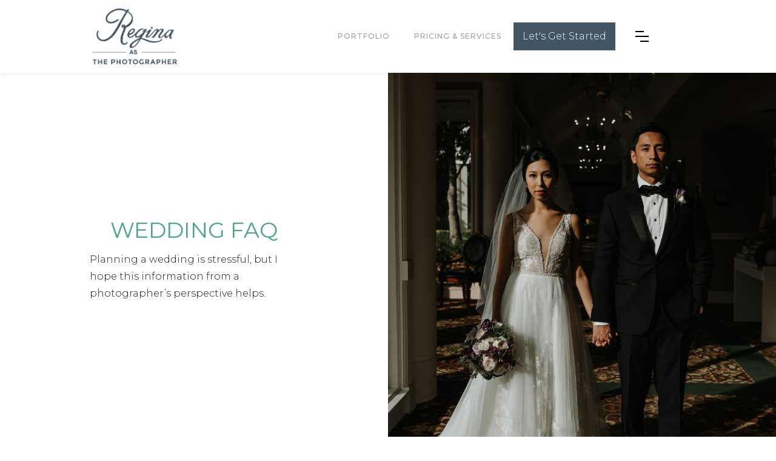

--- FILE ---
content_type: text/html; charset=utf-8
request_url: https://www.reginaasthephotographer.com/pricing-faq/wedding-faq
body_size: 9032
content:
<!DOCTYPE html><!-- Last Published: Sun Oct 05 2025 19:56:15 GMT+0000 (Coordinated Universal Time) --><html data-wf-domain="www.reginaasthephotographer.com" data-wf-page="5d389ada59ff87156ab72265" data-wf-site="5d11354622fed6835f5bd8cd"><head><meta charset="utf-8"/><title>Wedding FAQ | Tampa Wedding Photographer | St. Pete Wedding Photographer</title><meta content="Planning a wedding is stressful, but I hope this information from a photographer’s perspective helps." name="description"/><meta content="Wedding FAQ | Tampa Wedding Photographer | St. Pete Wedding Photographer" property="og:title"/><meta content="Planning a wedding is stressful, but I hope this information from a photographer’s perspective helps." property="og:description"/><meta content="https://cdn.prod.website-files.com/5d11354622fed6835f5bd8cd/5dae088e695d4560bfbdd539_Regina_YouDaBest.jpg" property="og:image"/><meta content="Wedding FAQ | Tampa Wedding Photographer | St. Pete Wedding Photographer" property="twitter:title"/><meta content="Planning a wedding is stressful, but I hope this information from a photographer’s perspective helps." property="twitter:description"/><meta content="https://cdn.prod.website-files.com/5d11354622fed6835f5bd8cd/5dae088e695d4560bfbdd539_Regina_YouDaBest.jpg" property="twitter:image"/><meta property="og:type" content="website"/><meta content="summary_large_image" name="twitter:card"/><meta content="width=device-width, initial-scale=1" name="viewport"/><link href="https://cdn.prod.website-files.com/5d11354622fed6835f5bd8cd/css/regina-rached.shared.b7747b4b3.css" rel="stylesheet" type="text/css"/><link href="https://fonts.googleapis.com" rel="preconnect"/><link href="https://fonts.gstatic.com" rel="preconnect" crossorigin="anonymous"/><script src="https://ajax.googleapis.com/ajax/libs/webfont/1.6.26/webfont.js" type="text/javascript"></script><script type="text/javascript">WebFont.load({  google: {    families: ["Montserrat:100,100italic,200,200italic,300,300italic,400,400italic,500,500italic,600,600italic,700,700italic,800,800italic,900,900italic","Playfair Display SC:regular,italic","Homemade Apple:regular","Montserrat Subrayada:regular"]  }});</script><script type="text/javascript">!function(o,c){var n=c.documentElement,t=" w-mod-";n.className+=t+"js",("ontouchstart"in o||o.DocumentTouch&&c instanceof DocumentTouch)&&(n.className+=t+"touch")}(window,document);</script><link href="https://cdn.prod.website-files.com/5d11354622fed6835f5bd8cd/5da4910dae7ebd2c8de1562b_regina_rached_ico.png" rel="shortcut icon" type="image/x-icon"/><link href="https://cdn.prod.website-files.com/5d11354622fed6835f5bd8cd/67803adc9513d313972c9d9c_regina-favicon-256x256.png" rel="apple-touch-icon"/><script async="" src="https://www.googletagmanager.com/gtag/js?id=UA-53717508-1"></script><script type="text/javascript">window.dataLayer = window.dataLayer || [];function gtag(){dataLayer.push(arguments);}gtag('js', new Date());gtag('config', 'UA-53717508-1', {'anonymize_ip': false});</script><script src="https://www.google.com/recaptcha/api.js" type="text/javascript"></script><script type="text/javascript">!function(f,b,e,v,n,t,s){if(f.fbq)return;n=f.fbq=function(){n.callMethod?n.callMethod.apply(n,arguments):n.queue.push(arguments)};if(!f._fbq)f._fbq=n;n.push=n;n.loaded=!0;n.version='2.0';n.agent='plwebflow';n.queue=[];t=b.createElement(e);t.async=!0;t.src=v;s=b.getElementsByTagName(e)[0];s.parentNode.insertBefore(t,s)}(window,document,'script','https://connect.facebook.net/en_US/fbevents.js');fbq('init', '527555031480364');fbq('track', 'PageView');</script><script
    type="text/javascript"
    async defer
        data-pin-hover="true"
        data-pin-tall="true"
        data-pin-round="true"
    src="//assets.pinterest.com/js/pinit.js"
></script>
</head><body><div data-collapse="all" data-animation="over-right" data-duration="400" data-easing="ease" data-easing2="ease" role="banner" class="navigation w-nav"><div class="navigation-items-copy"><a href="/" class="logo-link w-nav-brand"><img src="https://cdn.prod.website-files.com/5d11354622fed6835f5bd8cd/5d113d78c2e5ff0710fa9a9c_logo.png" width="140" alt="Regina as the Photographer" class="logo-image"/></a><div class="top-menu-wrap"><div class="top-menu"><a href="/portfolio" class="navigation-item external w-nav-link">Portfolio</a><a href="/information/pricing" class="navigation-item external w-nav-link">Pricing &amp; Services</a><a href="/contact" class="dark-button menu w-button">Let&#x27;s Get Started</a></div><div class="navigation-wrap"><nav role="navigation" class="navigation-items w-nav-menu"><div class="div-block-25"><img src="https://cdn.prod.website-files.com/5d11354622fed6835f5bd8cd/5d25fc5203e41027203c1fca_2017-logo-bust-only-small.png" width="120" alt="" class="image-9"/></div><div class="testingclass"><a href="/" class="navigation-item side w-nav-link">Home</a><a href="/portfolio" class="navigation-item side w-nav-link">Portfolio</a><a href="/about" class="navigation-item side w-nav-link">About</a><div data-delay="100" data-hover="false" class="navigation-item side w-dropdown"><div class="dropdown-toggle w-dropdown-toggle"><div class="w-icon-dropdown-toggle"></div><div>Information</div></div><nav class="dropdown-list w-dropdown-list"><a href="/information/experience" class="dropdown-item w-dropdown-link">experience</a><a href="/information/pricing" class="dropdown-item w-dropdown-link">Pricing</a><a href="/information/see-the-studio" class="dropdown-item w-dropdown-link">See The Studio</a><a href="/information/reviews" class="dropdown-item w-dropdown-link">Reviews</a><a href="/information/vendor-love" class="dropdown-item w-dropdown-link">Vendor Love</a><a href="/information/tampa-wedding-videography" class="dropdown-item w-dropdown-link">Videography</a></nav></div><a href="/blog" class="navigation-item side w-nav-link">Blog</a><a href="/photographer-mentorships-tampa" class="navigation-item side w-nav-link">For photographers</a><div data-delay="0" data-hover="false" data-w-id="fc56f0ec-d07b-eae3-f8c7-23265a41c5ab" class="navigation-item side w-dropdown"><div class="dropdown-toggle w-dropdown-toggle"><div class="w-icon-dropdown-toggle"></div><div>FAQ</div></div><nav class="dropdown-list w-dropdown-list"><a href="/pricing-faq/wedding-faq" aria-current="page" class="dropdown-item w-dropdown-link w--current">Wedding FAQ</a><a href="/pricing-faq/engagement-faq" class="dropdown-item w-dropdown-link">Engagement FAQ</a><a href="/pricing-faq/commercial-photography-headshots-faq" class="dropdown-item w-dropdown-link">Commercial<br/>Photography &amp;<br/>Headshots FAQ<strong><br/></strong></a><a href="/pricing-faq/boudoir-faq" class="dropdown-item w-dropdown-link">Boudoir FAQ<strong><br/></strong></a><a href="/pricing-faq/general-faq" class="dropdown-item w-dropdown-link">General FAQ<strong><br/></strong></a></nav></div><a href="/contact" class="navigation-item side w-nav-link">Contact</a></div></nav><div class="menu-button w-nav-button"><img src="https://cdn.prod.website-files.com/5d11354622fed6835f5bd8cd/5d11354622fed61f215bd8e3_menu-icon.png" width="22" alt="" class="menu-icon"/></div></div></div></div><div class="small-mobile-menu"><div class="top-menu mobile"><a href="/portfolio" class="navigation-item external w-nav-link">Portfolio</a><a href="/information/pricing" class="navigation-item external w-nav-link">Pricing &amp; Services</a><a href="/contact" class="dark-button menu w-button">Let&#x27;s Get Started</a></div></div></div><div class="squares-section"><div class="squares-row gray"><div class="square-wrapper"><div class="square-content fadeup"><h2 class="heading-8">WEDDING FAQ<strong><br/></strong></h2><div class="text-block-3">Planning a wedding is stressful, but I hope this information from a photographer’s perspective helps.<strong class="bold-text-3"><br/></strong></div></div></div><div class="square-wrapper cover-background wedding-faq"></div></div></div><div data-w-id="ae9ef51e-5488-180c-31af-7e010c78f867" style="-webkit-transform:translate3d(0, 100PX, 0) scale3d(1, 1, 1) rotateX(0) rotateY(0) rotateZ(0) skew(0, 0);-moz-transform:translate3d(0, 100PX, 0) scale3d(1, 1, 1) rotateX(0) rotateY(0) rotateZ(0) skew(0, 0);-ms-transform:translate3d(0, 100PX, 0) scale3d(1, 1, 1) rotateX(0) rotateY(0) rotateZ(0) skew(0, 0);transform:translate3d(0, 100PX, 0) scale3d(1, 1, 1) rotateX(0) rotateY(0) rotateZ(0) skew(0, 0);opacity:0" class="content-light content-space"><div class="container-3 w-container"><h3 class="heading-7">ABOUT WEDDINGS</h3><div class="acc-wrapper"><div class="w-dyn-list"><div role="list" class="w-dyn-items"><div role="listitem" class="w-dyn-item"><div class="acc-item"><div class="acc-item-trigger"><h6 class="faq-header">Do you do custom wedding packages?</h6><div class="acc-icon w-icon-dropdown-toggle"></div></div><div class="acc-item-content"><div class="question-copy w-richtext"><p>I can customize wedding packages depending on your requests. Please contact me for more detailed information.</p></div></div></div></div><div role="listitem" class="w-dyn-item"><div class="acc-item"><div class="acc-item-trigger"><h6 class="faq-header">Do you require a contract?</h6><div class="acc-icon w-icon-dropdown-toggle"></div></div><div class="acc-item-content"><div class="question-copy w-richtext"><p>Yes. I require a contract for all photography sessions. I have a contract specific to weddings. It seems lengthy, but it is written with easily readable language. You need to read it carefully and let me know of any questions immediately and prior to signing.</p></div></div></div></div><div role="listitem" class="w-dyn-item"><div class="acc-item"><div class="acc-item-trigger"><h6 class="faq-header">How will things go after we book with you?</h6><div class="acc-icon w-icon-dropdown-toggle"></div></div><div class="acc-item-content"><div class="question-copy w-richtext"><p>After you book a wedding package with me, we will schedule your engagement session if your collection included one or you decided to add one. I will keep in touch with you up until the wedding day. During ths time we can go over the timeline together or I can help you compile a timeline for the wedding day. I have questionnaires I like to have you both fill out that gives me a clear idea of how the photography will flow on the day.</p></div></div></div></div><div role="listitem" class="w-dyn-item"><div class="acc-item"><div class="acc-item-trigger"><h6 class="faq-header">How many photographers will be at my wedding?</h6><div class="acc-icon w-icon-dropdown-toggle"></div></div><div class="acc-item-content"><div class="question-copy w-richtext"><p>All of my full day wedding packages include two photographers. The only package that includes just me is the mico wedding package for 6 hours. </p></div></div></div></div><div role="listitem" class="w-dyn-item"><div class="acc-item"><div class="acc-item-trigger"><h6 class="faq-header">What happens if you&#x27;re sick and cannot be at the wedding?</h6><div class="acc-icon w-icon-dropdown-toggle"></div></div><div class="acc-item-content"><div class="question-copy w-richtext"><p>Unless I am in the hospital or absolutely bedridden, I will be photographing your wedding. If by some chance something does prevent me from being able to physically photograph your day, I will use all my resources to find you another photographer. This is outlined in the contract. This happened for the first time in 2019 I had the flu, could not fly to a wedding in North Carolina with out risking my health and other people&#x27;s, so I found a photographer I trusted, changed the plane tickets, and had her photograph the wedding while I still edited with my style.</p></div></div></div></div><div role="listitem" class="w-dyn-item"><div class="acc-item"><div class="acc-item-trigger"><h6 class="faq-header">How long will it take to get my images after the wedding?</h6><div class="acc-icon w-icon-dropdown-toggle"></div></div><div class="acc-item-content"><div class="question-copy w-richtext"><p>Right now the timeline is 10-12 weeks for editing of the photos during busy season. Albums usually take an extra 6-10 weeks depending the process of picking photos, approving pages, etc. This timeline is not guaranteed and may be longer or shorter than 12 weeks. In the years to come I plan to make my editing timeline shorter by taking on less weddings per year.</p></div></div></div></div><div role="listitem" class="w-dyn-item"><div class="acc-item"><div class="acc-item-trigger"><h6 class="faq-header">How long do the portraits take at weddings?</h6><div class="acc-icon w-icon-dropdown-toggle"></div></div><div class="acc-item-content"><div class="question-copy w-richtext"><p>A great idea is see each other before the ceremony (sometimes called a first look or reveal) to have an intimate moment together. If we do this, we can take care of all wedding party and family photos before the ceremony, including some couples portraits. This will also take careful planning and cooperation with your photographer (hopefully me!) when creating the timeline. This ensures that family can join the cocktail hour and enjoy themselves post-ceremony and the bride and groom have more time for their portraits.</p><p>If you would prefer not to see each other before the ceremony, the other option is that we do as many photos as possible pre-ceremony. This saves a lot of time for couple’s photos and family portraits after the ceremony. I still usually need at least 1-2 hours after the ceremony for all portraits if we do not do most photos pre-ceremony.</p><p>Wedding party &amp; family group portraits: I would love at least 30 minutes after the ceremony to have time for some fun, creative photos of the wedding party and family group photos. If you want more family photos and/or have a large family, consider this in the time. Please designate a person that knows everyone to help me gather them for the family photos. This is extremely important. I can yell out names, but I won’t know the faces. Please make sure the family members know to be present and stay until all family photos are completed. Otherwise we will need to move on without them if they are missing.</p><p>Your first photos as a married couple: I also request for your benefit at least 45 minutes alone with the newlyweds. This is essential for you as it is a time to relax after the big ceremony and just spend some moments together as a married couple for the first time. I am able to photograph in any lighting situation, however, natural light is very flattering. Please keep this in mind when figuring out your wedding timeline. You should find out the sunset time for the day of your wedding and plan to have your ceremony at least an hour or two (depending on how long the ceremony is) before sunset. Again, I would love to work with you and help you on your timeline. Please contact me about choosing the best times and locations for all parts of the day, including getting ready.</p></div></div></div></div><div role="listitem" class="w-dyn-item"><div class="acc-item"><div class="acc-item-trigger"><h6 class="faq-header">What about inclement weather?</h6><div class="acc-icon w-icon-dropdown-toggle"></div></div><div class="acc-item-content"><div class="question-copy w-richtext"><p>In cases where there is rain or dangerous weather, we of course would not do photos outdoors and would find a suitable place indoors with enough room and natural light. Please understand, though, that the photos will not be the same as what is represented in my portfolio for outdoor lighting photos. If you’re brave, we can have fun in the rain as long as there is no lightning.</p></div></div></div></div><div role="listitem" class="w-dyn-item"><div class="acc-item"><div class="acc-item-trigger"><h6 class="faq-header">What about getting ready photos?</h6><div class="acc-icon w-icon-dropdown-toggle"></div></div><div class="acc-item-content"><div class="question-copy w-richtext"><p>I really enjoy taking candid photos of everyone involved during getting ready. This is a fun time when you are all interacting with each other, acting silly, maybe having a glass of champagne or wine together getting toasty. I really get to know everyone well during this time and it is as fun for me as it is for you! You really want to try to include these photos in your day. It is good to set apart 2-3 hours for this so that I am able to capture both parties along with the details such as jewelry, shoes, cufflinks, gifts being given, etc. This preparation time can be so spectacular for photos.</p><p>Also, please be conscious of the room where the getting ready/before detail shots will be taken. Try to make sure there isn’t too much clutter, not too cramped and the room is clean with good window light. Aesthetically, this is the best way to prepare for the getting ready photos. Make sure to have all details that need to be included in photos in one place. Details include items such as rings, any other jewelry the couple will be wearing, purse, shoes, dresses, bouquets, boutonnieres, cuff links, garter, perfume bride will be wearing, copies of the wedding invitation, program and menu and anything else you would like included. It is very important so that we stick with the timeline that these things are taken care of before the photographer is scheduled to arrive.</p></div></div></div></div><div role="listitem" class="w-dyn-item"><div class="acc-item"><div class="acc-item-trigger"><h6 class="faq-header">What about details/decor/reception photos?</h6><div class="acc-icon w-icon-dropdown-toggle"></div></div><div class="acc-item-content"><div class="question-copy w-richtext"><p>I would love to get photos of the reception details and decorations before the ceremony begins. Please make sure that there is at least 20-30 minutes between the time we finish the getting ready photos and some of the group photos and the ceremony (including travel). This will give me a chance to run to the reception and get photos beforehand and be back in time to photograph the ceremony. Though, if the reception is in another location I would need much more time to drive back and forth or if it is set up very early I could go there first. This should be considered when you pick your package. Please always work with your photographer on the timeline (I can’t say this enough).</p></div></div></div></div><div role="listitem" class="w-dyn-item"><div class="acc-item"><div class="acc-item-trigger"><h6 class="faq-header">Should I make a list of group photos or other photos I may want?</h6><div class="acc-icon w-icon-dropdown-toggle"></div></div><div class="acc-item-content"><div class="question-copy w-richtext"><p>In the questionnaire that you would fill out for me, I give you up to 5-10 different combinations of family photos. I do not recommend doing more than this due to time constraints at most weddings, especially if these are all being done after the wedding ceremony. One thing that is extremely helpful with the group photos is to choose a friend or a relative that actually knows the people and can gather them with me. It is also helpful if you do a first look because then we will have more time after the ceremony for photos. As far as listing other photos, you don’t need to make a shot list such as candid photos, dancing photos, cake cutting, speeches, ceremony kiss, etc, because you can be assured I will be there to capture those moments, unless any of them are different from traditional. If you have any other special photos or different events during the wedding that you would like, please list those on the questionnaire. If you have ideas for the portrait sessions with the groups or just the two of you, feel free to share these ideas with me ahead of time so we can discuss them.</p></div></div></div></div><div role="listitem" class="w-dyn-item"><div class="acc-item"><div class="acc-item-trigger"><h6 class="faq-header">Preferred Vendors</h6><div class="acc-icon w-icon-dropdown-toggle"></div></div><div class="acc-item-content"><div class="question-copy w-richtext"><p>I have my own working list of preferred vendors you can find <a href="/information/vendor-love" target="_blank" data-rt-link-type="page" data-rt-link-pageid="5d38804e31eab1603499c2e7">here</a> on my site. There are many amazing local businesses in this area of Florida and I am sure I am missing many. What I have are the people I have actually met and/or worked with on weddings. If you would like a recommendation on any services such as a florist, planner or entertainment, please see my <a href="/information/vendor-love" target="_blank" data-rt-link-type="page" data-rt-link-pageid="5d38804e31eab1603499c2e7">Vendor Love</a> page.<strong><br></strong></p></div></div></div></div><div role="listitem" class="w-dyn-item"><div class="acc-item"><div class="acc-item-trigger"><h6 class="faq-header">What&#x27;s my shooting style?</h6><div class="acc-icon w-icon-dropdown-toggle"></div></div><div class="acc-item-content"><div class="question-copy w-richtext"><p>I go into this in lots of detail on my experience page so make sure to check that out. To make it short, I consider myself both a candid documentary style photographer and one that directs and poses during certain times. I think being flexible is very important and all people and situations are different. </p></div></div></div></div><div role="listitem" class="w-dyn-item"><div class="acc-item"><div class="acc-item-trigger"><h6 class="faq-header">Why do I photograph weddings?</h6><div class="acc-icon w-icon-dropdown-toggle"></div></div><div class="acc-item-content"><div class="question-copy w-richtext"><p>Short answer, out of anything I&#x27;ve ever photographed for the past 15-20 years I&#x27;ve been a photographer, weddings have stood as my favorite. Long answer, I love moments, I live for them, and weddings are full of them. I love the fact that you&#x27;ll have these memories to look back over the years and other generations to come will also look at them. When my mom passed away in 2011, the significance of photos took on a whole new level. Needless to say, it&#x27;s priceless. While that puts a certain pressure on me while shooting weddings, I oddly enough enjoy working under pressure.</p></div></div></div></div><div role="listitem" class="w-dyn-item"><div class="acc-item"><div class="acc-item-trigger"><h6 class="faq-header">Can I see full wedding galleries?</h6><div class="acc-icon w-icon-dropdown-toggle"></div></div><div class="acc-item-content"><div class="question-copy w-richtext"><p>Absolutely! Just reach out and ask and I&#x27;d be happy to provide full galleries to you. I can even find ones for weddings that take place at your venue if I&#x27;ve photographed there before. </p></div></div></div></div><div role="listitem" class="w-dyn-item"><div class="acc-item"><div class="acc-item-trigger"><h6 class="faq-header">Do you have backups of everything?</h6><div class="acc-icon w-icon-dropdown-toggle"></div></div><div class="acc-item-content"><div class="question-copy w-richtext"><p>I have backup equipment and several stages of backup for your images. I have one working hard drive, one back up drive and off site backup as well. I have three cameras at all times (because I always shoot with two) and at least 3-4 lenses, extra batteries, flashes/lighting and memory cards. </p></div></div></div></div><div role="listitem" class="w-dyn-item"><div class="acc-item"><div class="acc-item-trigger"><h6 class="faq-header">Are you comfortable shooting in all lighting situations? </h6><div class="acc-icon w-icon-dropdown-toggle"></div></div><div class="acc-item-content"><div class="question-copy w-richtext"><p>Short answer, yes. I am prepared and experienced to photograph in almost every lighting situation. Low light, harsh bright light, sunset light, artificial light, etc. During the reception I use a combination of lighting with flashes and ambient light for variety of mood to the photos which is just one reason I shoot with two cameras at all times. </p></div></div></div></div></div></div></div></div></div><div class="section cc-contact"><div class="container"><div class="contact"><div class="contact-headline"><h3 class="heading-4">My Free Guide</h3><p class="paragraph-light">Throw your email in the area below and I’ll reach out for a time or us to connect soon! In the meantime, I&#x27;ll send you my guide on how to look good in photos. Photos don&#x27;t need to be stressful! (Make sure to check your spam/junk folder.)</p><div class="div-block-12"><div class="w-form"><form id="email-form" name="email-form" data-name="Email Form" redirect="/" data-redirect="/" method="post" action="https://asthephotographer.us20.list-manage.com/subscribe/post?u=6888e6f9ce80103150b4c9523&amp;amp;id=087f4ffe81" class="form" data-wf-page-id="5d389ada59ff87156ab72265" data-wf-element-id="f01b909f-70c3-9eec-1cff-c8c5ac631a76"><div class="w-embed w-script"><script type='text/javascript' src='//s3.amazonaws.com/downloads.mailchimp.com/js/mc-validate.js'></script></div><div class="div-block-28"><input class="text-field-2 w-input" maxlength="256" name="mce-EMAIL" data-name="mce-EMAIL" placeholder="Your Email" type="email" id="mce-EMAIL" required=""/><input class="text-field-2 hide w-input" maxlength="256" name="b_6888e6f9ce80103150b4c9523_087f4ffe81" data-name="b_6888e6f9ce80103150b4c9523_087f4ffe81" placeholder="" type="text" id="b_6888e6f9ce80103150b4c9523_087f4ffe-82"/><input type="submit" data-wait="Please wait..." class="submit-button w-button" value="Send"/></div><div data-sitekey="6Lcqi_YqAAAAAANsyKcDdHC7_EGLLzgeisjyeA-4" class="w-form-formrecaptcha recaptcha g-recaptcha g-recaptcha-error g-recaptcha-disabled"></div></form><div class="w-form-done"><div>Thank you! Your submission has been received!</div></div><div class="w-form-fail"><div>Oops! Something went wrong while submitting the form.</div></div></div></div></div></div></div></div><div class="footer-wrap"><div><a href="/" class="webflow-link w-inline-block"><img src="https://cdn.prod.website-files.com/5d11354622fed6835f5bd8cd/5d113d78c2e5ff0710fa9a9c_logo.png" alt="" class="image-8"/></a><div class="footer-links"><a href="https://www.facebook.com/reginaasthephotographer" target="_blank" class="social-link w-inline-block"><img src="https://cdn.prod.website-files.com/5d11354622fed6835f5bd8cd/5d640940afd53fa6381fbd54_facebook.png" alt="a link to my facebook page" class="image-10"/></a><a href="https://instagram.com/reginathephotographer/" target="_blank" class="social-link w-inline-block"><img src="https://cdn.prod.website-files.com/5d11354622fed6835f5bd8cd/5d640940f9dc907867da66cd_instagram.png" alt="a link to my instagram"/></a><a href="http://www.pinterest.com/reginathephotographer/" target="_blank" class="social-link w-inline-block"><img src="https://cdn.prod.website-files.com/5d11354622fed6835f5bd8cd/5d640942f9dc90089eda66d7_pinterest.png" alt="a link to my pinterest page"/></a></div></div><div class="div-block-27"><div><div class="footer-copy"><strong>Regina The Photographer<br/></strong><a href="tel:8136105240">813-610-5240<br/></a><a href="mailto:regina@asthephotographer.com">regina@asthephotographer.com<br/></a>6710 Embassy Blvd, Suite 206<br/>Port Richey, Florida 34668<br/></div></div></div></div><script src="https://d3e54v103j8qbb.cloudfront.net/js/jquery-3.5.1.min.dc5e7f18c8.js?site=5d11354622fed6835f5bd8cd" type="text/javascript" integrity="sha256-9/aliU8dGd2tb6OSsuzixeV4y/faTqgFtohetphbbj0=" crossorigin="anonymous"></script><script src="https://cdn.prod.website-files.com/5d11354622fed6835f5bd8cd/js/regina-rached.schunk.36b8fb49256177c8.js" type="text/javascript"></script><script src="https://cdn.prod.website-files.com/5d11354622fed6835f5bd8cd/js/regina-rached.schunk.2d3867c225343bd8.js" type="text/javascript"></script><script src="https://cdn.prod.website-files.com/5d11354622fed6835f5bd8cd/js/regina-rached.bc2d55ac.b2e00f1071efe6ca.js" type="text/javascript"></script></body></html>

--- FILE ---
content_type: text/html; charset=utf-8
request_url: https://www.google.com/recaptcha/api2/anchor?ar=1&k=6Lcqi_YqAAAAAANsyKcDdHC7_EGLLzgeisjyeA-4&co=aHR0cHM6Ly93d3cucmVnaW5hYXN0aGVwaG90b2dyYXBoZXIuY29tOjQ0Mw..&hl=en&v=N67nZn4AqZkNcbeMu4prBgzg&size=normal&anchor-ms=20000&execute-ms=30000&cb=4k2b4sq9h4se
body_size: 49314
content:
<!DOCTYPE HTML><html dir="ltr" lang="en"><head><meta http-equiv="Content-Type" content="text/html; charset=UTF-8">
<meta http-equiv="X-UA-Compatible" content="IE=edge">
<title>reCAPTCHA</title>
<style type="text/css">
/* cyrillic-ext */
@font-face {
  font-family: 'Roboto';
  font-style: normal;
  font-weight: 400;
  font-stretch: 100%;
  src: url(//fonts.gstatic.com/s/roboto/v48/KFO7CnqEu92Fr1ME7kSn66aGLdTylUAMa3GUBHMdazTgWw.woff2) format('woff2');
  unicode-range: U+0460-052F, U+1C80-1C8A, U+20B4, U+2DE0-2DFF, U+A640-A69F, U+FE2E-FE2F;
}
/* cyrillic */
@font-face {
  font-family: 'Roboto';
  font-style: normal;
  font-weight: 400;
  font-stretch: 100%;
  src: url(//fonts.gstatic.com/s/roboto/v48/KFO7CnqEu92Fr1ME7kSn66aGLdTylUAMa3iUBHMdazTgWw.woff2) format('woff2');
  unicode-range: U+0301, U+0400-045F, U+0490-0491, U+04B0-04B1, U+2116;
}
/* greek-ext */
@font-face {
  font-family: 'Roboto';
  font-style: normal;
  font-weight: 400;
  font-stretch: 100%;
  src: url(//fonts.gstatic.com/s/roboto/v48/KFO7CnqEu92Fr1ME7kSn66aGLdTylUAMa3CUBHMdazTgWw.woff2) format('woff2');
  unicode-range: U+1F00-1FFF;
}
/* greek */
@font-face {
  font-family: 'Roboto';
  font-style: normal;
  font-weight: 400;
  font-stretch: 100%;
  src: url(//fonts.gstatic.com/s/roboto/v48/KFO7CnqEu92Fr1ME7kSn66aGLdTylUAMa3-UBHMdazTgWw.woff2) format('woff2');
  unicode-range: U+0370-0377, U+037A-037F, U+0384-038A, U+038C, U+038E-03A1, U+03A3-03FF;
}
/* math */
@font-face {
  font-family: 'Roboto';
  font-style: normal;
  font-weight: 400;
  font-stretch: 100%;
  src: url(//fonts.gstatic.com/s/roboto/v48/KFO7CnqEu92Fr1ME7kSn66aGLdTylUAMawCUBHMdazTgWw.woff2) format('woff2');
  unicode-range: U+0302-0303, U+0305, U+0307-0308, U+0310, U+0312, U+0315, U+031A, U+0326-0327, U+032C, U+032F-0330, U+0332-0333, U+0338, U+033A, U+0346, U+034D, U+0391-03A1, U+03A3-03A9, U+03B1-03C9, U+03D1, U+03D5-03D6, U+03F0-03F1, U+03F4-03F5, U+2016-2017, U+2034-2038, U+203C, U+2040, U+2043, U+2047, U+2050, U+2057, U+205F, U+2070-2071, U+2074-208E, U+2090-209C, U+20D0-20DC, U+20E1, U+20E5-20EF, U+2100-2112, U+2114-2115, U+2117-2121, U+2123-214F, U+2190, U+2192, U+2194-21AE, U+21B0-21E5, U+21F1-21F2, U+21F4-2211, U+2213-2214, U+2216-22FF, U+2308-230B, U+2310, U+2319, U+231C-2321, U+2336-237A, U+237C, U+2395, U+239B-23B7, U+23D0, U+23DC-23E1, U+2474-2475, U+25AF, U+25B3, U+25B7, U+25BD, U+25C1, U+25CA, U+25CC, U+25FB, U+266D-266F, U+27C0-27FF, U+2900-2AFF, U+2B0E-2B11, U+2B30-2B4C, U+2BFE, U+3030, U+FF5B, U+FF5D, U+1D400-1D7FF, U+1EE00-1EEFF;
}
/* symbols */
@font-face {
  font-family: 'Roboto';
  font-style: normal;
  font-weight: 400;
  font-stretch: 100%;
  src: url(//fonts.gstatic.com/s/roboto/v48/KFO7CnqEu92Fr1ME7kSn66aGLdTylUAMaxKUBHMdazTgWw.woff2) format('woff2');
  unicode-range: U+0001-000C, U+000E-001F, U+007F-009F, U+20DD-20E0, U+20E2-20E4, U+2150-218F, U+2190, U+2192, U+2194-2199, U+21AF, U+21E6-21F0, U+21F3, U+2218-2219, U+2299, U+22C4-22C6, U+2300-243F, U+2440-244A, U+2460-24FF, U+25A0-27BF, U+2800-28FF, U+2921-2922, U+2981, U+29BF, U+29EB, U+2B00-2BFF, U+4DC0-4DFF, U+FFF9-FFFB, U+10140-1018E, U+10190-1019C, U+101A0, U+101D0-101FD, U+102E0-102FB, U+10E60-10E7E, U+1D2C0-1D2D3, U+1D2E0-1D37F, U+1F000-1F0FF, U+1F100-1F1AD, U+1F1E6-1F1FF, U+1F30D-1F30F, U+1F315, U+1F31C, U+1F31E, U+1F320-1F32C, U+1F336, U+1F378, U+1F37D, U+1F382, U+1F393-1F39F, U+1F3A7-1F3A8, U+1F3AC-1F3AF, U+1F3C2, U+1F3C4-1F3C6, U+1F3CA-1F3CE, U+1F3D4-1F3E0, U+1F3ED, U+1F3F1-1F3F3, U+1F3F5-1F3F7, U+1F408, U+1F415, U+1F41F, U+1F426, U+1F43F, U+1F441-1F442, U+1F444, U+1F446-1F449, U+1F44C-1F44E, U+1F453, U+1F46A, U+1F47D, U+1F4A3, U+1F4B0, U+1F4B3, U+1F4B9, U+1F4BB, U+1F4BF, U+1F4C8-1F4CB, U+1F4D6, U+1F4DA, U+1F4DF, U+1F4E3-1F4E6, U+1F4EA-1F4ED, U+1F4F7, U+1F4F9-1F4FB, U+1F4FD-1F4FE, U+1F503, U+1F507-1F50B, U+1F50D, U+1F512-1F513, U+1F53E-1F54A, U+1F54F-1F5FA, U+1F610, U+1F650-1F67F, U+1F687, U+1F68D, U+1F691, U+1F694, U+1F698, U+1F6AD, U+1F6B2, U+1F6B9-1F6BA, U+1F6BC, U+1F6C6-1F6CF, U+1F6D3-1F6D7, U+1F6E0-1F6EA, U+1F6F0-1F6F3, U+1F6F7-1F6FC, U+1F700-1F7FF, U+1F800-1F80B, U+1F810-1F847, U+1F850-1F859, U+1F860-1F887, U+1F890-1F8AD, U+1F8B0-1F8BB, U+1F8C0-1F8C1, U+1F900-1F90B, U+1F93B, U+1F946, U+1F984, U+1F996, U+1F9E9, U+1FA00-1FA6F, U+1FA70-1FA7C, U+1FA80-1FA89, U+1FA8F-1FAC6, U+1FACE-1FADC, U+1FADF-1FAE9, U+1FAF0-1FAF8, U+1FB00-1FBFF;
}
/* vietnamese */
@font-face {
  font-family: 'Roboto';
  font-style: normal;
  font-weight: 400;
  font-stretch: 100%;
  src: url(//fonts.gstatic.com/s/roboto/v48/KFO7CnqEu92Fr1ME7kSn66aGLdTylUAMa3OUBHMdazTgWw.woff2) format('woff2');
  unicode-range: U+0102-0103, U+0110-0111, U+0128-0129, U+0168-0169, U+01A0-01A1, U+01AF-01B0, U+0300-0301, U+0303-0304, U+0308-0309, U+0323, U+0329, U+1EA0-1EF9, U+20AB;
}
/* latin-ext */
@font-face {
  font-family: 'Roboto';
  font-style: normal;
  font-weight: 400;
  font-stretch: 100%;
  src: url(//fonts.gstatic.com/s/roboto/v48/KFO7CnqEu92Fr1ME7kSn66aGLdTylUAMa3KUBHMdazTgWw.woff2) format('woff2');
  unicode-range: U+0100-02BA, U+02BD-02C5, U+02C7-02CC, U+02CE-02D7, U+02DD-02FF, U+0304, U+0308, U+0329, U+1D00-1DBF, U+1E00-1E9F, U+1EF2-1EFF, U+2020, U+20A0-20AB, U+20AD-20C0, U+2113, U+2C60-2C7F, U+A720-A7FF;
}
/* latin */
@font-face {
  font-family: 'Roboto';
  font-style: normal;
  font-weight: 400;
  font-stretch: 100%;
  src: url(//fonts.gstatic.com/s/roboto/v48/KFO7CnqEu92Fr1ME7kSn66aGLdTylUAMa3yUBHMdazQ.woff2) format('woff2');
  unicode-range: U+0000-00FF, U+0131, U+0152-0153, U+02BB-02BC, U+02C6, U+02DA, U+02DC, U+0304, U+0308, U+0329, U+2000-206F, U+20AC, U+2122, U+2191, U+2193, U+2212, U+2215, U+FEFF, U+FFFD;
}
/* cyrillic-ext */
@font-face {
  font-family: 'Roboto';
  font-style: normal;
  font-weight: 500;
  font-stretch: 100%;
  src: url(//fonts.gstatic.com/s/roboto/v48/KFO7CnqEu92Fr1ME7kSn66aGLdTylUAMa3GUBHMdazTgWw.woff2) format('woff2');
  unicode-range: U+0460-052F, U+1C80-1C8A, U+20B4, U+2DE0-2DFF, U+A640-A69F, U+FE2E-FE2F;
}
/* cyrillic */
@font-face {
  font-family: 'Roboto';
  font-style: normal;
  font-weight: 500;
  font-stretch: 100%;
  src: url(//fonts.gstatic.com/s/roboto/v48/KFO7CnqEu92Fr1ME7kSn66aGLdTylUAMa3iUBHMdazTgWw.woff2) format('woff2');
  unicode-range: U+0301, U+0400-045F, U+0490-0491, U+04B0-04B1, U+2116;
}
/* greek-ext */
@font-face {
  font-family: 'Roboto';
  font-style: normal;
  font-weight: 500;
  font-stretch: 100%;
  src: url(//fonts.gstatic.com/s/roboto/v48/KFO7CnqEu92Fr1ME7kSn66aGLdTylUAMa3CUBHMdazTgWw.woff2) format('woff2');
  unicode-range: U+1F00-1FFF;
}
/* greek */
@font-face {
  font-family: 'Roboto';
  font-style: normal;
  font-weight: 500;
  font-stretch: 100%;
  src: url(//fonts.gstatic.com/s/roboto/v48/KFO7CnqEu92Fr1ME7kSn66aGLdTylUAMa3-UBHMdazTgWw.woff2) format('woff2');
  unicode-range: U+0370-0377, U+037A-037F, U+0384-038A, U+038C, U+038E-03A1, U+03A3-03FF;
}
/* math */
@font-face {
  font-family: 'Roboto';
  font-style: normal;
  font-weight: 500;
  font-stretch: 100%;
  src: url(//fonts.gstatic.com/s/roboto/v48/KFO7CnqEu92Fr1ME7kSn66aGLdTylUAMawCUBHMdazTgWw.woff2) format('woff2');
  unicode-range: U+0302-0303, U+0305, U+0307-0308, U+0310, U+0312, U+0315, U+031A, U+0326-0327, U+032C, U+032F-0330, U+0332-0333, U+0338, U+033A, U+0346, U+034D, U+0391-03A1, U+03A3-03A9, U+03B1-03C9, U+03D1, U+03D5-03D6, U+03F0-03F1, U+03F4-03F5, U+2016-2017, U+2034-2038, U+203C, U+2040, U+2043, U+2047, U+2050, U+2057, U+205F, U+2070-2071, U+2074-208E, U+2090-209C, U+20D0-20DC, U+20E1, U+20E5-20EF, U+2100-2112, U+2114-2115, U+2117-2121, U+2123-214F, U+2190, U+2192, U+2194-21AE, U+21B0-21E5, U+21F1-21F2, U+21F4-2211, U+2213-2214, U+2216-22FF, U+2308-230B, U+2310, U+2319, U+231C-2321, U+2336-237A, U+237C, U+2395, U+239B-23B7, U+23D0, U+23DC-23E1, U+2474-2475, U+25AF, U+25B3, U+25B7, U+25BD, U+25C1, U+25CA, U+25CC, U+25FB, U+266D-266F, U+27C0-27FF, U+2900-2AFF, U+2B0E-2B11, U+2B30-2B4C, U+2BFE, U+3030, U+FF5B, U+FF5D, U+1D400-1D7FF, U+1EE00-1EEFF;
}
/* symbols */
@font-face {
  font-family: 'Roboto';
  font-style: normal;
  font-weight: 500;
  font-stretch: 100%;
  src: url(//fonts.gstatic.com/s/roboto/v48/KFO7CnqEu92Fr1ME7kSn66aGLdTylUAMaxKUBHMdazTgWw.woff2) format('woff2');
  unicode-range: U+0001-000C, U+000E-001F, U+007F-009F, U+20DD-20E0, U+20E2-20E4, U+2150-218F, U+2190, U+2192, U+2194-2199, U+21AF, U+21E6-21F0, U+21F3, U+2218-2219, U+2299, U+22C4-22C6, U+2300-243F, U+2440-244A, U+2460-24FF, U+25A0-27BF, U+2800-28FF, U+2921-2922, U+2981, U+29BF, U+29EB, U+2B00-2BFF, U+4DC0-4DFF, U+FFF9-FFFB, U+10140-1018E, U+10190-1019C, U+101A0, U+101D0-101FD, U+102E0-102FB, U+10E60-10E7E, U+1D2C0-1D2D3, U+1D2E0-1D37F, U+1F000-1F0FF, U+1F100-1F1AD, U+1F1E6-1F1FF, U+1F30D-1F30F, U+1F315, U+1F31C, U+1F31E, U+1F320-1F32C, U+1F336, U+1F378, U+1F37D, U+1F382, U+1F393-1F39F, U+1F3A7-1F3A8, U+1F3AC-1F3AF, U+1F3C2, U+1F3C4-1F3C6, U+1F3CA-1F3CE, U+1F3D4-1F3E0, U+1F3ED, U+1F3F1-1F3F3, U+1F3F5-1F3F7, U+1F408, U+1F415, U+1F41F, U+1F426, U+1F43F, U+1F441-1F442, U+1F444, U+1F446-1F449, U+1F44C-1F44E, U+1F453, U+1F46A, U+1F47D, U+1F4A3, U+1F4B0, U+1F4B3, U+1F4B9, U+1F4BB, U+1F4BF, U+1F4C8-1F4CB, U+1F4D6, U+1F4DA, U+1F4DF, U+1F4E3-1F4E6, U+1F4EA-1F4ED, U+1F4F7, U+1F4F9-1F4FB, U+1F4FD-1F4FE, U+1F503, U+1F507-1F50B, U+1F50D, U+1F512-1F513, U+1F53E-1F54A, U+1F54F-1F5FA, U+1F610, U+1F650-1F67F, U+1F687, U+1F68D, U+1F691, U+1F694, U+1F698, U+1F6AD, U+1F6B2, U+1F6B9-1F6BA, U+1F6BC, U+1F6C6-1F6CF, U+1F6D3-1F6D7, U+1F6E0-1F6EA, U+1F6F0-1F6F3, U+1F6F7-1F6FC, U+1F700-1F7FF, U+1F800-1F80B, U+1F810-1F847, U+1F850-1F859, U+1F860-1F887, U+1F890-1F8AD, U+1F8B0-1F8BB, U+1F8C0-1F8C1, U+1F900-1F90B, U+1F93B, U+1F946, U+1F984, U+1F996, U+1F9E9, U+1FA00-1FA6F, U+1FA70-1FA7C, U+1FA80-1FA89, U+1FA8F-1FAC6, U+1FACE-1FADC, U+1FADF-1FAE9, U+1FAF0-1FAF8, U+1FB00-1FBFF;
}
/* vietnamese */
@font-face {
  font-family: 'Roboto';
  font-style: normal;
  font-weight: 500;
  font-stretch: 100%;
  src: url(//fonts.gstatic.com/s/roboto/v48/KFO7CnqEu92Fr1ME7kSn66aGLdTylUAMa3OUBHMdazTgWw.woff2) format('woff2');
  unicode-range: U+0102-0103, U+0110-0111, U+0128-0129, U+0168-0169, U+01A0-01A1, U+01AF-01B0, U+0300-0301, U+0303-0304, U+0308-0309, U+0323, U+0329, U+1EA0-1EF9, U+20AB;
}
/* latin-ext */
@font-face {
  font-family: 'Roboto';
  font-style: normal;
  font-weight: 500;
  font-stretch: 100%;
  src: url(//fonts.gstatic.com/s/roboto/v48/KFO7CnqEu92Fr1ME7kSn66aGLdTylUAMa3KUBHMdazTgWw.woff2) format('woff2');
  unicode-range: U+0100-02BA, U+02BD-02C5, U+02C7-02CC, U+02CE-02D7, U+02DD-02FF, U+0304, U+0308, U+0329, U+1D00-1DBF, U+1E00-1E9F, U+1EF2-1EFF, U+2020, U+20A0-20AB, U+20AD-20C0, U+2113, U+2C60-2C7F, U+A720-A7FF;
}
/* latin */
@font-face {
  font-family: 'Roboto';
  font-style: normal;
  font-weight: 500;
  font-stretch: 100%;
  src: url(//fonts.gstatic.com/s/roboto/v48/KFO7CnqEu92Fr1ME7kSn66aGLdTylUAMa3yUBHMdazQ.woff2) format('woff2');
  unicode-range: U+0000-00FF, U+0131, U+0152-0153, U+02BB-02BC, U+02C6, U+02DA, U+02DC, U+0304, U+0308, U+0329, U+2000-206F, U+20AC, U+2122, U+2191, U+2193, U+2212, U+2215, U+FEFF, U+FFFD;
}
/* cyrillic-ext */
@font-face {
  font-family: 'Roboto';
  font-style: normal;
  font-weight: 900;
  font-stretch: 100%;
  src: url(//fonts.gstatic.com/s/roboto/v48/KFO7CnqEu92Fr1ME7kSn66aGLdTylUAMa3GUBHMdazTgWw.woff2) format('woff2');
  unicode-range: U+0460-052F, U+1C80-1C8A, U+20B4, U+2DE0-2DFF, U+A640-A69F, U+FE2E-FE2F;
}
/* cyrillic */
@font-face {
  font-family: 'Roboto';
  font-style: normal;
  font-weight: 900;
  font-stretch: 100%;
  src: url(//fonts.gstatic.com/s/roboto/v48/KFO7CnqEu92Fr1ME7kSn66aGLdTylUAMa3iUBHMdazTgWw.woff2) format('woff2');
  unicode-range: U+0301, U+0400-045F, U+0490-0491, U+04B0-04B1, U+2116;
}
/* greek-ext */
@font-face {
  font-family: 'Roboto';
  font-style: normal;
  font-weight: 900;
  font-stretch: 100%;
  src: url(//fonts.gstatic.com/s/roboto/v48/KFO7CnqEu92Fr1ME7kSn66aGLdTylUAMa3CUBHMdazTgWw.woff2) format('woff2');
  unicode-range: U+1F00-1FFF;
}
/* greek */
@font-face {
  font-family: 'Roboto';
  font-style: normal;
  font-weight: 900;
  font-stretch: 100%;
  src: url(//fonts.gstatic.com/s/roboto/v48/KFO7CnqEu92Fr1ME7kSn66aGLdTylUAMa3-UBHMdazTgWw.woff2) format('woff2');
  unicode-range: U+0370-0377, U+037A-037F, U+0384-038A, U+038C, U+038E-03A1, U+03A3-03FF;
}
/* math */
@font-face {
  font-family: 'Roboto';
  font-style: normal;
  font-weight: 900;
  font-stretch: 100%;
  src: url(//fonts.gstatic.com/s/roboto/v48/KFO7CnqEu92Fr1ME7kSn66aGLdTylUAMawCUBHMdazTgWw.woff2) format('woff2');
  unicode-range: U+0302-0303, U+0305, U+0307-0308, U+0310, U+0312, U+0315, U+031A, U+0326-0327, U+032C, U+032F-0330, U+0332-0333, U+0338, U+033A, U+0346, U+034D, U+0391-03A1, U+03A3-03A9, U+03B1-03C9, U+03D1, U+03D5-03D6, U+03F0-03F1, U+03F4-03F5, U+2016-2017, U+2034-2038, U+203C, U+2040, U+2043, U+2047, U+2050, U+2057, U+205F, U+2070-2071, U+2074-208E, U+2090-209C, U+20D0-20DC, U+20E1, U+20E5-20EF, U+2100-2112, U+2114-2115, U+2117-2121, U+2123-214F, U+2190, U+2192, U+2194-21AE, U+21B0-21E5, U+21F1-21F2, U+21F4-2211, U+2213-2214, U+2216-22FF, U+2308-230B, U+2310, U+2319, U+231C-2321, U+2336-237A, U+237C, U+2395, U+239B-23B7, U+23D0, U+23DC-23E1, U+2474-2475, U+25AF, U+25B3, U+25B7, U+25BD, U+25C1, U+25CA, U+25CC, U+25FB, U+266D-266F, U+27C0-27FF, U+2900-2AFF, U+2B0E-2B11, U+2B30-2B4C, U+2BFE, U+3030, U+FF5B, U+FF5D, U+1D400-1D7FF, U+1EE00-1EEFF;
}
/* symbols */
@font-face {
  font-family: 'Roboto';
  font-style: normal;
  font-weight: 900;
  font-stretch: 100%;
  src: url(//fonts.gstatic.com/s/roboto/v48/KFO7CnqEu92Fr1ME7kSn66aGLdTylUAMaxKUBHMdazTgWw.woff2) format('woff2');
  unicode-range: U+0001-000C, U+000E-001F, U+007F-009F, U+20DD-20E0, U+20E2-20E4, U+2150-218F, U+2190, U+2192, U+2194-2199, U+21AF, U+21E6-21F0, U+21F3, U+2218-2219, U+2299, U+22C4-22C6, U+2300-243F, U+2440-244A, U+2460-24FF, U+25A0-27BF, U+2800-28FF, U+2921-2922, U+2981, U+29BF, U+29EB, U+2B00-2BFF, U+4DC0-4DFF, U+FFF9-FFFB, U+10140-1018E, U+10190-1019C, U+101A0, U+101D0-101FD, U+102E0-102FB, U+10E60-10E7E, U+1D2C0-1D2D3, U+1D2E0-1D37F, U+1F000-1F0FF, U+1F100-1F1AD, U+1F1E6-1F1FF, U+1F30D-1F30F, U+1F315, U+1F31C, U+1F31E, U+1F320-1F32C, U+1F336, U+1F378, U+1F37D, U+1F382, U+1F393-1F39F, U+1F3A7-1F3A8, U+1F3AC-1F3AF, U+1F3C2, U+1F3C4-1F3C6, U+1F3CA-1F3CE, U+1F3D4-1F3E0, U+1F3ED, U+1F3F1-1F3F3, U+1F3F5-1F3F7, U+1F408, U+1F415, U+1F41F, U+1F426, U+1F43F, U+1F441-1F442, U+1F444, U+1F446-1F449, U+1F44C-1F44E, U+1F453, U+1F46A, U+1F47D, U+1F4A3, U+1F4B0, U+1F4B3, U+1F4B9, U+1F4BB, U+1F4BF, U+1F4C8-1F4CB, U+1F4D6, U+1F4DA, U+1F4DF, U+1F4E3-1F4E6, U+1F4EA-1F4ED, U+1F4F7, U+1F4F9-1F4FB, U+1F4FD-1F4FE, U+1F503, U+1F507-1F50B, U+1F50D, U+1F512-1F513, U+1F53E-1F54A, U+1F54F-1F5FA, U+1F610, U+1F650-1F67F, U+1F687, U+1F68D, U+1F691, U+1F694, U+1F698, U+1F6AD, U+1F6B2, U+1F6B9-1F6BA, U+1F6BC, U+1F6C6-1F6CF, U+1F6D3-1F6D7, U+1F6E0-1F6EA, U+1F6F0-1F6F3, U+1F6F7-1F6FC, U+1F700-1F7FF, U+1F800-1F80B, U+1F810-1F847, U+1F850-1F859, U+1F860-1F887, U+1F890-1F8AD, U+1F8B0-1F8BB, U+1F8C0-1F8C1, U+1F900-1F90B, U+1F93B, U+1F946, U+1F984, U+1F996, U+1F9E9, U+1FA00-1FA6F, U+1FA70-1FA7C, U+1FA80-1FA89, U+1FA8F-1FAC6, U+1FACE-1FADC, U+1FADF-1FAE9, U+1FAF0-1FAF8, U+1FB00-1FBFF;
}
/* vietnamese */
@font-face {
  font-family: 'Roboto';
  font-style: normal;
  font-weight: 900;
  font-stretch: 100%;
  src: url(//fonts.gstatic.com/s/roboto/v48/KFO7CnqEu92Fr1ME7kSn66aGLdTylUAMa3OUBHMdazTgWw.woff2) format('woff2');
  unicode-range: U+0102-0103, U+0110-0111, U+0128-0129, U+0168-0169, U+01A0-01A1, U+01AF-01B0, U+0300-0301, U+0303-0304, U+0308-0309, U+0323, U+0329, U+1EA0-1EF9, U+20AB;
}
/* latin-ext */
@font-face {
  font-family: 'Roboto';
  font-style: normal;
  font-weight: 900;
  font-stretch: 100%;
  src: url(//fonts.gstatic.com/s/roboto/v48/KFO7CnqEu92Fr1ME7kSn66aGLdTylUAMa3KUBHMdazTgWw.woff2) format('woff2');
  unicode-range: U+0100-02BA, U+02BD-02C5, U+02C7-02CC, U+02CE-02D7, U+02DD-02FF, U+0304, U+0308, U+0329, U+1D00-1DBF, U+1E00-1E9F, U+1EF2-1EFF, U+2020, U+20A0-20AB, U+20AD-20C0, U+2113, U+2C60-2C7F, U+A720-A7FF;
}
/* latin */
@font-face {
  font-family: 'Roboto';
  font-style: normal;
  font-weight: 900;
  font-stretch: 100%;
  src: url(//fonts.gstatic.com/s/roboto/v48/KFO7CnqEu92Fr1ME7kSn66aGLdTylUAMa3yUBHMdazQ.woff2) format('woff2');
  unicode-range: U+0000-00FF, U+0131, U+0152-0153, U+02BB-02BC, U+02C6, U+02DA, U+02DC, U+0304, U+0308, U+0329, U+2000-206F, U+20AC, U+2122, U+2191, U+2193, U+2212, U+2215, U+FEFF, U+FFFD;
}

</style>
<link rel="stylesheet" type="text/css" href="https://www.gstatic.com/recaptcha/releases/N67nZn4AqZkNcbeMu4prBgzg/styles__ltr.css">
<script nonce="ZGxCzRMKUyfWvAZ3ENYxMw" type="text/javascript">window['__recaptcha_api'] = 'https://www.google.com/recaptcha/api2/';</script>
<script type="text/javascript" src="https://www.gstatic.com/recaptcha/releases/N67nZn4AqZkNcbeMu4prBgzg/recaptcha__en.js" nonce="ZGxCzRMKUyfWvAZ3ENYxMw">
      
    </script></head>
<body><div id="rc-anchor-alert" class="rc-anchor-alert"></div>
<input type="hidden" id="recaptcha-token" value="[base64]">
<script type="text/javascript" nonce="ZGxCzRMKUyfWvAZ3ENYxMw">
      recaptcha.anchor.Main.init("[\x22ainput\x22,[\x22bgdata\x22,\x22\x22,\[base64]/[base64]/[base64]/[base64]/[base64]/[base64]/KGcoTywyNTMsTy5PKSxVRyhPLEMpKTpnKE8sMjUzLEMpLE8pKSxsKSksTykpfSxieT1mdW5jdGlvbihDLE8sdSxsKXtmb3IobD0odT1SKEMpLDApO08+MDtPLS0pbD1sPDw4fFooQyk7ZyhDLHUsbCl9LFVHPWZ1bmN0aW9uKEMsTyl7Qy5pLmxlbmd0aD4xMDQ/[base64]/[base64]/[base64]/[base64]/[base64]/[base64]/[base64]\\u003d\x22,\[base64]\x22,\x22JsKzQcKDwpfCnioDbjTCrWDDqWksw6wJw4nDqCt1SHtRFcKaw4pMw79CwrIYw7HDlyDCrTTCrMKKwq/Djyg/ZsK0wrvDjxkpVsO7w47Dn8Ktw6vDolvCq1NUcsOlFcKnB8Kbw4fDn8KKJRl4wrDCtsO/[base64]/[base64]/[base64]/w7fCocOBNcOkw49Qw5AxKcKzw7RhJMKnwrvDjUTCncKkw6vCggE4PsKPwohxPyjDkMKuNlzDisOtNEV/VCTDlV3Cikp0w7Q+Z8KZX8Ohw4PCicKiInHDpMOJwrDDrMKiw5dOw79FYsKdwq7ChMKTw7nDmFTCt8KgNRx7anPDgsOtwpgIGTQpwqfDpEtVfcKww6M1asK0TG7Cvy/[base64]/[base64]/woNDw4PChHhbwqR1ezPDgcO1QMOAITnDrE99AX7Dg1vCsMOUecOvHRMmaXPDkMOLwoPDnxHDghsxwp7DrS/CrsK4w4DDjsO1JcO2w63DrsKKYik8LMKiwoPDp2xaw43DjnvCvMKXGlbDt11hV3wow6TCtVHDk8KmwpDDi3lUwo8nw7VBwqgjekbDgBHDmcKVw4HDu8KMfcKlWEV1YDTDocKuJAjDvXMzwoXCiFJpw486M3Q7ey9Yw6PCrMK0DVY/wo/DlyBmw7ZFw4PCl8ORWHHCjcKwwo3DkDLCiAoGw5HCuMKVV8OfwovCm8KJwoxYwr4NMcOfL8OdJcOTwqHDgsK1wqDDrBXCrm/DqsKoa8Kmw43DtcKcasOMw794ZhLDgg7Dg2tZw6nCnRF/wrTDh8OHMsOLSMONN3rDvGrClMOBH8O5wot9w7LCjMKRwq7DgUwtF8OELkLDnVnCkEbCp1fDpWp7woQdAsKrw43DhsK2wrxHaE/CsQlILXvDkMOgesOBTgVfw5kke8OnecOvwrbCiMO7LizDjcKHwq/[base64]/CoMODw75zwpXDmTTDu1UgEz4XUG/DpsKNw7Nvd2siw5zDi8K2w6LChGXCr8OBckYXwo3DtlwEIcK0wp7Dm8OLWcOpL8O7wqrDgQlBIX/DowjDjcO4wpzDr3fCucOjGSHCs8Kuw54AWV/CrkXDgivDgQLCrQUrw6nDvkRVQigzcMKdcAUBUy7CuMKcYVMseMOtPcOJwpxTw4ZhWMKhZFkJwoXCmMKHCjrDnsK/[base64]/w6vCiSjDqE3Cs8Ksw5VGwpJQPsKgw7bCuADCn0DCokrCuBPDliLDg3TDsBJyV0XDkXsNVTN1CcKDXBnDisORwrfDgsKdw4BKw51sw7vDrEzCjT11b8KsDhY8KTDCi8O8KDDDosOMwrjDgz5fKWbCkMKxw6NXccKBwr4qwroveMOEQj4eGsO/w59AR0VCwr0EbMOwwokhwo1/LcO9aBLDpMO+w6Qbw5TCpsOLDsOtwopjYcK1Y2XDlFXCjx3CpVtOw4IcbA5RJD/[base64]/[base64]/DncO5wqtpQMKhcsKqwoJMO0LCpGrClnIswrVUGTjCq8O+w4fDrRh3ByZmwotFwrhgwqBHZ2nDtGjCpl9Dw7kgw74Qw41gw57DtXXDnMKOw6fDvcKwbWA9w47DrCvDtcKIwp3CrjjCpxQrV2R9wq/[base64]/w6PCi8KxJEo/[base64]/aMOZw6oKJkXCvMOFwq5iNzYBwpwWdMOnUhPCqAgUw77DtSXCk0IXX0MpNjLCtwkAwrXDlMOkJDdUDsKGw6BsSsK/w4zDtWE9CkM3fMOgSMKgwrTDg8OpwohRw73DijfCu8KdwoU7wo5rwqgZHkvDsUxxwprCrH7CmMK7d8KVw5gKwqvCh8OARMOiTsO9w5w5QBbCt1hwecK8SMOqQ8K+wrYNAlXCscOaasKiw5/[base64]/[base64]/CusO9wpMZw47CrcKuLlHCoSI1AsO7w59zw483wo1EwoPDuMKYclPDv8KlwrrCkBfCjcKiXsOIwplGw4PDjVPCmMKUBsKbaRFlP8KSwq/DuktVTcKeVMOXw6NYRcOxAjQjLcOYDMOww6PDuGRuHVhXw5zDp8KgaXfDscKvw5vDqUfCuyXDkxrChTM0wp/Cl8K5w7XDsA86L3BdwrBwYcOJwpZSwrXDtGvCnlDDqFxXRXjCo8Ksw4jDmsOWVy/Dun/Cl2HDlzXCk8KwYsKlL8Oqw4xuNcKaw4JUKMK3w7l1d8Kxw7xXcWxzYWXCsMOkPizChCvDi0vDniXDkFV3JcKsbBdDw4/DoMOzw4ckwr8PMsKnQ27Dvx7CvMO3w7BPfADDocO+wrZiScOPwrnCtcKjVMKaw5bDgiopw4nDrk9XAsOSwrnCncOPGcK/cMOLw5QuWsKNw5J3acOsw7nDoSPCh8KaN0HDo8KEYMO6bMOCw5DDtMOadAPDq8O4wq3CkMOcbcKMwpLDrcOdw7VwwrElST8Yw55gamo3eC3DgyLDmcKyO8OAZcOUw7RIWcOdJcONw4JXwr/[base64]/CjMK4wq/[base64]/DucKCw7Z6RsOjSUFPwpfDgCEhw4fDo8KHOjTDpsKSwqkHZHPCjBtJw5ggwobCvn5gS8O9bFxDw4wuMsOewqEYwotsW8O+ScKrw55lVVTDhmPCjcOWMcKaL8OQNMKLw7bCn8O1wpkTw4bDi2wiw5/Do0zCv0ddw48ucsKmHD/[base64]/[base64]/CsiQ6wpACwpJUbMKtWcKMJSvDmwBjecK5wrbDkMKGw53CoMKEw4LCnCzCiHnCnMKSwq3CkcKdw5vCmDPDh8K5RcKZOHbDvMKpwo/[base64]/CrSzDtw/DmMKvE8OMwoRPwqHCtMKdw6PDoHhiRMKse8KHw5PCvcK7ASZ1K3XChGoowrXDsmdOw5TDv0nConV/w5gXLWfCk8OSwrByw7rDiG9LHsKjKsOTH8KmXSh3MMKpeMOgw5pPSVvDlCLCj8OYGH9LZAlQwrMMAsKVw7Z4w4bCvlRJw4rDvjbDucKWw6XDogDCgzXClURkwp7DvAloasOMORjCqmXDsMKiw7owE3F4wpIXKcOtTcKWG0Y9N13CvGTCn8KsKsOJAsOuWF/Cp8K1bcOdS1zCuyPCm8KIB8KLwqbDszUhEQMiwp3Dl8KUw6XDisONwpzCvcKFYwNSw4jDpXLDr8O3wrJraW3CoMKNbAJhwqrDnsK/[base64]/CsntDfMKWwrA1woBsAMKvTcK3EMKOw63CrcKVJ8OtwrvDp8Ktw6NMw6Q8w6ovUMKqZGIzwrjDkcKVwpHCnMOBwrXDoHPCrVTDs8OIwr8Zwo/CkcKZRcKdwoZ5SsOrw7rCoz4ZAMK4wpc3w7QEwpLDt8KKwolbP8KKeMKDwofDsAXCmnbDln5bGyQiO3XCmsKILcOzOmRmGGXDpg1fJQ0fw605XkrDoBlNK0LCq3JQwo9cw5llP8OkPMOkwqfDksKqX8KFw5FgHxIhOsKJwp/Dk8Kxw7pLw6Z8wo/DhMO3GMOswqQbFsKEw6Zfwq7ClMOMwohqOsK2E8O8d8OKw5R+w6RIw5wBw6HCqCoKw4vDu8KDw7RQd8KTNAPCtsKcTBLCvVrDkcOBwoXDrCsfwrLCn8OEb8ORbsOGwr83RWZgw4vDt8OdwqM9TGHDt8KLwpTCu2YAw7/DrMOkd1LDr8OfEjTCt8OyPxrCqEs/[base64]/[base64]/Ct8OkTcKEf8OHOsOwJMKeSCojw5MYwq9QbsOGGMO6DgkawpLCt8K8wqDDrxRrw4ICw4/[base64]/DgcKbwrDCm8OmPcK5w4DDicOewrg7QA7CvMKQw7XCmcOwIkjDjcO9wqrCg8KrP1fDswcbwqpfGcK9wrjDmAF4w6UlXsK8cGcBWXZ9w5bDnUMyUsO1Q8K1HUQ7fl9NC8Omw6/Cu8Kdf8OMDTRpRV3Cgj8KUGPCq8KHwpfCuxvDr3/DlcKJwrzCswHDrSTCjMO1DcKcZ8KIw57CkcOEP8OJasO7w7XChCHCr0XCgkUcw5XCicOyBRNBwrHDik8uw7kGw5YxwoIpLWE6wqILw5pMWCpRRGjDjHPCm8OPdzlIwq4GRw/CnXE7BcKUGMOmw5fCoS3CvcKXwq/[base64]/[base64]/[base64]/DhcOmKcOrSTfCi2howpsRDkzCpcOkw5pJfGJYCcOmwrFJe8KFKsKdwqZ3wp59QSHCjnhzwq7CjsK5Hk4hw4Q5wo90YMKnw7/DhFHDssKdYMOKw5vDtTtaM0TDhcK3wr/DunfDmTllw59HNjLChsOvwqFhWcOoF8OkGUVqwpDChQUwwr8DfGnDu8O6LFBWwo1rw47ClcOjw6gqw63Cn8KAUsO5wpg+bx1rJjpWd8OGMMOqwp4Cwpssw49iXsOuWnFkKzs4w5HCqRTCtsK+GSoNVWRKw5bCoFlyaEBSCTzDl1jCrQAgeUUiwrTDhU/CgSpHP0QzUmYAMcKfw7BgVCPCv8Ozwq8EwqYiScOFG8KPLgVVJMOdwoxAwrkMw5/Cm8O/a8OmMlTDusOZKsK1wr/CgjZ1w7LDt1DCjS3Cp8OIw4PDl8OLwp0fw4M0LykRw5UESwh4wqXDmMOqNsKtw7nClMK8w6UsEcKYEQ5ew40tDcKkw6V6w6EYfsK2w4ZAw4MhwqbCuMOlIynCjTvCl8O6w4DCnFtKL8Oww5XDsAM7GCvDmUY1w4gcEMOXw4lXRm3DocKhSB4Ww4B5QcO/[base64]/[base64]/CgsKqwqs7wro4K8KTKWVKTMKiwoAIQsOtSMOnwqrCjcOCw53DmkBjFsKOQ8K+c13CiztUw4MnwowATMOXwpbCn0DCinhyR8KDYcK4woo5PEQmKgwEUsKQwoHCoS3DqsKRw47DnypYeiUpdEtNw7crwp/DsFl/w5fDvlLCnhbDocOPB8OCPMKgwotrWhLDrMKBKWbDnsO9wrvDuEjDrEM0w7HCuQ0uw4XCvz/[base64]/DgsKgwqHDocOhwpNSw5l9AHXDvG/CryfDnQfDmAPCjcOQOcKnX8Kew5LDsURrcSPDu8OIwrZYw513Rw/Cv0U3LCJtw7s8RSNlwokmw5zDrMKKwqxUcsOWw7l5CB9adFvCr8KEacOccsObcB1fwrB0IcKzekdMw7szw64ywrfDucOSwrNxdS/DncOTw6/Dn10GIkBdc8KAM2fDucOfwoJce8OVZEAUSsOWWMOFw4cdD2YpesO9bEvCoyvCqMKHwpLCl8OAcMK8w4lTw4rDnMOLCxLCiMKpbcOUZzlKC8OOC2/DsgMQw6/DpRPDmmDCvn3DlCXDqXkTwqfDuh/Dl8O6ZxARNcOLwpNnw7w/w6PDqxs2w7lKcsK6QyzDqsKbD8OwGz7CtTbCuAAaFGoFPMKcacOdw5Y/wpt+PcOOwrDDsEctElfDu8Kdwq9VPcONBWfDkcOZwoTCsMKhwolawpFXc3dZJHLCviLCjE7DoHbCuMKvTcObecKiF3/Dr8OjSWLDpn1uXn/Dg8KPOsOqwqtQOxcdFcOER8K/woIMeMKnw77DlE4lPQHCkhUIwrM8wrLDkE3DpAAXwrZjw5rDinvCt8K9EMK3wpnCiyRuw6/Ds149XsKiaR0Ow7NPw5Exw7Fdwq9FQMODBsOffsOmYsOyMMOww7fDnF7CpVrCpsOawofCo8KkLmrDrDocwpXDhsO+wq/Ch8KJODhvw5EcwoLCvGkvO8Kcw7bCph89wqp+w5E0c8Oqwq3Dglw2fxZJFcKbfsO+wow8QcOiflLCkcKMY8KKTMKUwr8zEcO/eMKcw5d6ER/CpiHDrzZOw7BIen/DoMK/e8K+woQSaMKGEMKWclnCkcOpb8KPw5vCq8KwPWdkwqFKwo/DnzhRwr7DnyZPwp3Cq8KgHFgqPWAOccKrT0DCoC46eRhTMQLDvxPCtsOBP2cGw5BKFcKSAcOWYsK0w5BvwoHCuQJhBlnCshFGDhlQw6UIMXDDlsK2NTzCkjBBwqs1PAsEw47Du8KQw6TCucOow6hCw6/[base64]/[base64]/DlEbDjcOPYMOcw4IVwr9fGMKkc8OBwq4Nw68gU0vDhA11wo/CugcKw6coOyPCiMKPw7bDo1bCiTloP8O/XTvDuMOTwpvCrMOLwqLCrkEVMsK6woQyQQXCi8O9wq4HMCY0w4XCksOcE8OMw4YFaQbCq8Ohwrw4w6gTScKsw5zDh8O4wrTDr8O/WibCpCRGEA7DnQ9fFBYVecKWw4kpWsOzQsKrY8KTw6A4b8OGwpBrCcOHQsKFOwUpw6PChcOoZsOFd2IXUMOJOsOuwrjCg2QfFxsxwpJ4wprDksK+w6sHUcKZRcO4wrESw6DCiMKPwoJQW8KKZ8OBOi/Ch8Kjw6JHw6l9Nzxda8K/wqchw48qwoMGSsKuwpYIwrRGNMKpPsOpw6MVwpPCpmzDkMKkw5LDq8OkDRQlV8O4aS/CkMOqwqBow6bCq8OuE8K9wovCmsOLwoEFYMKTw4QAZSfDmxUiY8Kxw6vDmcOpw4kZemDDvgvDncODU3bDoCxSbsKaOTfDv8OpDMOsPcOkw7VYI8OywoLClcOqwrXCsQpjLFTDt0Eawq10w5omHcKhwp/[base64]/[base64]/w4nCqC/CuMKqw4bDv8OMFsOOZxlRR8KpJSITwqMDw5/CuTRYwo1ww4E2bAfDn8KIw5BuF8KPwrjCmRtXLMKlw7LDnCTCrnZww707wr4oCsKXY2oZwpHDi8OpTl5Iw4BBw6XCtTUfw6bClAAwSCPCjSk2YMK/[base64]/[base64]/[base64]/[base64]/[base64]/HsO3w7LDhlbDkhbCpEjCmkjDg8KCEn/DvhRrHkfClsOxwoXDtsK1wrzChsOwworDg0RIZjhUwrrDsApdZHoGClQLXMOKwoLCtQROwpPDuDFBwrZyZsK3FMOXwoXCtcOjWC3DrcKXFkQGwrnDv8OIUw0Iw4Z0X8Ofwr/Dl8Onwpsbw5ZLw4HCtsKxNMK2PjIiEcK3wo4JwpDDqsKDE8Otw6TDrmjCuMOoEMKma8Onw5Nhw7/Dow5Ww7TDgMOkw7fDhHLCksOHTcOpXEVlYG4ZdQ48w5R2ecK9LsODw6bCncOsw4/DjizDt8K4LG/Co1zCucOEwplqFWYZwqN9w5VFw53CoMOyw73DpMKZTsO5DHkcw4MAwqRdwrsSw67Dh8KBfQ/Cr8K8Y2TCiTnDjwHCm8Oxw7jCu8Odd8KKScOUw6MfLsOWD8Kmw5ZpUCLDqGjDvcO1w5PDon4UJMOtw6gTUXU9ayciw4/CvwvCvEhzbULDoWrDm8KMw6rDmMOLw7nClGVuw5rDhVzDqsO/w5nDoHwbw65MMcOaw6rCkUZ6wofDrMKsw6JfwqHDsGjDllvDmEXCusO/w5zDrHvDjsOXdMOyAnjDncOobsOuM2pWasKLYMOLw47CisKOdMKAwo3DosKHWsOAw4tQw6DDtcKMw4dIClDCpcOYw5Z6bcKYXyjDv8OhKijCgw83VcOlGyDDmSYTI8OqMcK7ZsKpWTAeADxFw6zCiBhfwpItcsK6wpbCqcOtwqhiw6pBw5rCoMKHCcKew7FjYV/DksOXOMKFwqUCw6lAw5DDgcOkwp8lw4rDpsKAwrxow7XDp8KtwrrChMK/[base64]/[base64]/CoMK3wqEyLsOFw6/[base64]/[base64]/[base64]/JsOlwp3DqFdiw4shW8KRI8OjwrfDpV/DkSjCuMO9CcOJcDTDpMK/w6zCmhQKw5dSwrYGEsO1w4YnVD/DpEAcTWAQdMOfwpPCkwtSDVQxwqLCh8Kkc8Oyw53DuFHDuB7CssO3wo0aXAhYw7YED8KuLcOvw47Dg3APUsKqwrZIacOmwo/[base64]/CqSTDusO2dnVec8KXGcKqwpHDmEBfwrbCugvDpQ7DrMOUwp8gW13CrcKSSjp1w64XwqQow5XCucKAWkBCwovCu8Kuw5pYVVrDvsOsw5fCvWhHw4/[base64]/LcOfGcKtKyd8YnTDssK1WcKbwqEDw6XCiDMrwp8uw7XCs8KWUX9iNCwiwp/DkgHCpU3CtU3Dn8O0BMOhw4nDlyzDlsK7RRPDljp3w6Y3S8KMwonDm8OKN8O6w7zClcKfMSbDnG/[base64]/Dqm7DlsKhHm/CtiJowrzDoMOcwpBnwqEGbcOhwo3CjcKrJ2ENTTPCkhBJwpwGwoFUH8KXw6/[base64]/woZqY8ONwprDoMOOZsKywp81asKewrvCo8O0a8OIC1DCukDDjsKww6UdWAd3UcKow7DCg8KXwqx3w7J6w4MKwpMjwoMVw4BTHcKdDERhwprCh8ODw5fDucKwSiQZwrLCssOAw714cSXCtcONwrkcb8KBdht8HMKZADZvwpkhGcOHUSpae8OewoJ0OMKefT/CiXYUw4d1wrPDucOfw7DDmyvCnsKVI8K3wr7ClMKofg7DvMK4w5rClBjCsyc1w7vDoDorw6BgcDfCk8K5wpvCnErCjjTCrcKQwoBHw5gww6w8woUcwoLDhRwOD8OHTsOvw77DuA9yw6MvwrkTc8OUwrjCpm/CqsK7RMKgIMOIwpPCjwrDjDIfw4/CksOvwoQxwqtLwqrCtcKMal3DoEdPN3LCmA3CgibCkTtoIDzCuMODIhZrw5fCnmnDgsKMHcKtEzQoOcOBGMKfw5XClGLDlcKoGMOqwqPCuMKOw5ZkK1vCrMO2w7RSw4TDp8O8EcKGdcOFwrjDvcOJwrkKScO/[base64]/wrhJwqBbw4jCgcOww5AkdcOtw4EMJzbDn8KSw40dwoUFX8OLwpYbD8KOwp/CnkHDunfCg8OtwqZyW1cTw4h4Y8K6STstwowKNsKLwq7CoyZLEsKAAcKSRsKkCMOeITHDtnjClMK2XsKFIRw0w55kfTrDmcK2w60pVsK4b8KEw5rDsF7CrVXDgix6JMKiPMKQwonDpFXCowRGKD/DiiQTw5lhw494w5DCpGbDusODDzDCi8O0w7RkRMKQwpHDu2rChcK9wroOw6lnWcK6PMOtP8KmRsKsH8O+U23CtVXDnMO8w6DDuH7CsDk7wptTNUfDjsKpw5vDl8OFRk/DqA7DmsO2w47DuVM0c8K+wr13w5nCjjLDjsOWwpQQwpovbD3DoxMCUj3Dg8OPWsO6AcKvwp7DqDR2J8ONwpw1w4zConJ9UsOqwrMwwq/DssK+w7gYwoMJOxNBw54iAwzCrMKEw5cjw7HDuDA7wq0BbwZEQnjCqkEnwpjDu8KJLMKkOMOoXirCj8Kmw4/[base64]/[base64]/DjWHCkwHCh2NrMH9zWcORwpfDtzVNZMOLw41twqDDucO/w4dAwqNKLcORQ8OreyjCocKQw4JIK8Ksw7xXwoDCqATDhcOYAwjCmnomZQrCisOCSMK2w58Nw77DscOAw5XCmcO1NcO/wrJuw6vCki3Co8Olwp3DtsKlw7FmwoRWOmtxwqR2DcOwNsOew6ERwoHCoMOyw4hqDy/CmcOlwpbCsxzDicKPIcO5w43DlsOIwpvDksKJw6DDoDVGFmElXMOqfxPCuR3CqlxXWkI6CsOsw6LDk8K3WMKvw7gsFsKEGcKjwp0mwoYWecKAw6MRwpzChHYue0cawpfCi17DgcKxNXzCrMKywocbwpfCtA/Doh4jw78/BcKWwp8iwpM4NXDCkcKuwq0IwrnDtBfCi3RuK2nDqMOjISktwpwHwpZ0cxrDgxLDuMOKw5Eiw7LDom83w65swqxpInXCo8KLwocgwq1Kwo1yw7d2w4tGwpMnalAFwqTDugXCrMK1w4XDglUcQMKbw5zDvsO3OlgpTjrDl8KWOTLDgcKkfMOTwonCphgnFsK7wqI/[base64]/DsjdrwpzDuhxvBH3CrC7Dr8OvTENzw6vDvsKuw6QowrHDhnPCh2vChHHDjWUnDyPCpcKPw5V0B8KCSwR3w5U6w5YvwrrDllUEWMOlw6vDh8KWwoLDpMK+HMKiEMKaI8KlQMO9RMKtw5LDlsKyTsK/fzJKwpTCrsKdEsKGb8OAbGbDhgTCpMO5wrzDtcOIIgRbw4bDrsOfw7Zhw6TDnsOowo3DiMKXAVTDj1TCilvDuEbDs8K/PXPDilgER8ORw5sZNcOldcO+w5AHw73DilzDtBc6w6vCmMOrw4URXsOsOjRBPsOCA0XCsTLDn8OEXiAGIcKmRiJcw7lMeF/Ch18IKGPCv8OOwow5S2HChlvChkvDhCc4w6pMw5rDmsKAwrTDqsKhw6TCoUrCp8K9R2DCmsOqP8KTwr8+GcKoVsOqw5cOw5AhIz/DohXDhncecMKBKmXCnFbDiW4BJTJUw7Iww7FEwoIXw67DomvDpcKlw6QJXMKCI17DlTkHwrnDvsKAXmN3cMODHsOgYG3DqMKXODJrw4sYIMKaScKIBUlHFcOtw5LCiHMqwrYrworCsnvCsgXCgWMRYV/[base64]/wo8VUjVpXGYmGxTDrcOOLsO+FMKEw7jDlAnCngzCrsOswpbDgXhqw4/[base64]/[base64]/Cn8KgAMOBOi3CgcOaw4/[base64]/CuUlkHMKIOsK3bMKRD8K7w5RiEcKUcUQ9woJSYMOdw4LCjghfLFtvKl88w5nDlsKLw5AIZcOBNBk/YzxRIcK1PwlPMzVoIzF8wrEaUsOxw5UOwqbCkMOSwrgidi5XCMK/[base64]/DiMOzNADCkcOGTHbCrcOCSUHDqsKiIiLCvBrChALCgQXDgivDiTEywqHCl8OhSsOjw6E8wpF7wpvCncKKU1UOKWl/wq3DisOEw7QRwpHDvUjDhB0WAUTCncOAQRDDosKLO0zDrsKrUlXDm2nDlcOvDC/CuQPDpMKxwqVRdsOMJHA6w79vw4jDnsKBw4x4WDIUw5nCvcKZGcKWw4nDj8O+w5MkwrkdIEdMOinCncKGdW7CnMOFw5fCuTnCuVfDusOxKMKNw5YFwqDDrXAoJixWwq/CqyvCm8K0wqLCrWoOw6ktw75EdMOnwojDrsO+U8K9wo9lw41Xw7Y0akJRDQvCmHDDnkvDqsO8LcKeBiYBw5doNcOOagdEw4PDmsKZR3XCmMKIAnhKSMKGCsOXNE7Cs0M9w65UH3/DoxUIGkrCocKpEsOBw7LDn1Uqw50Bw5wXwprDqD4Fw5rDlcOrw6dawqXDo8KGw4FLVsObwp7CpjwcUsK/PMOjXgE6w5RneDLDsMKpe8Kaw50QbMKMWiTDrk/CtMKIwpDCn8K8w6RMIcKtdMKUwqPDssKQw51dw5rCojDChcKnwqwgVnhWLBVUwo/Ct8ObNsOLRsKCJSvCviPCrsKQw60LwoklFMOxUQ1qw6bCicKOcksZKwHCkcOIDibDpl9qaMO+GsKYXgYtwozDucOBwrfDlwEDQ8OOwpXCgcKVw7kTw5Nuwrx2wr/Dg8OVbMOjP8O2w54Xwo4RDMKxNmAxw5jCrmIRw5TCqzwxwprDpnfDg3o8w7HClsO/wq9LF3LDosOuwo9bMMKdecKdw5YpFcO5N1QBT2zDq8K9RcOBJMObHiF+DMOEHsKUXEpMLgfDtcO2wp5GZsOGEXEKSFwow4nChcOWeWrDsDjDsxzDvyTCs8KhwpYtc8O9wp/CiRbCocO0QSTDlVRedCNXDMKGb8KnVhTDojVUw5dTCjTDicKaw7vCq8OKDC8FwojDsWxAbxbCv8O+wpLDscODw5zDpMKWw6DDgsOzwqoNZivCtMOKPUF5UMO6w40Bw6bDkcOhw7/DpGvDp8KNwqrCp8KJw4MoXMKvESzDqcO4cMKAecO4w4vCohxLwqwJwoYEZ8OHLBnCn8OIwr/CtkLCuMOKwrLCk8OYdzwTwpLClMOEwr7Ds2F7w6gAe8KmwrpwOsOdwpQsw6VjdiNRR0HCjQ0GZgd8w4FHwqLDmsKhworDmld5wpVWwrgYMkoywpPDk8OwQ8OpdMKYTMKDcUMJwoxFw7DDn3jDsCTDt0k8IsK/woJnD8OfwoAkwrrDpWnDrXgbwqzDrMKqw47CoMO/I8OpwobDrcKRwq18SsKWbQtfwpDCtcOsw6jDg20RA2QRMsKuej3CkcKcH33Di8KwwrfCo8Kvw4bCr8O7dMOzw73DuMOvbMK1A8OUwo0AF2HCoX5JecKmw6TDkMKVWMOfBcOxw6InBkTCoxLDmjBCIRZidyQsMF0Pwp8vw7wRw7/[base64]/JSZiwqHCmS9ww7nDm8Omf8KnwqfDhgjDrHgvw7DDsiIjUQQALHnDumF7DcO1YFvDp8O1wpFaSDdowpUlwq8QFHvDt8KkXlUVF2M9wovCqsOaPAHCgF/DuEg0S8O4VsKcwr8SwpbCgcO7w7vCvMOHw4kYAMKpwqtvLcKCwqvCh2XClcOKw6bCnyNVw63Cj2bCjwbCu8KNR3bDpFNQw4zCqVYkw53Do8Oyw4PDmG/Du8Omw6NCw4fDtVrCiMOmNCEYwobDvirDvsO1JsKFOcK2Bx7Ciwx0dsKVKcK2Fi3DocObw4NHWV7Cq2t1T8Kzw4jCmcKqOcOMZMORP8KwwrbDvHXDj0/Du8KibcO6woRowrfCgiNmKBPDgy/Crw1ZXFI+wpnDvmHDv8OiNzbCtsKdTMKjDcKsPm3CpsK0wprDkMO1Fh7Clj/DkHMuwp7CkMKRw6fDh8K0w7kibxjCkcKXwppVLcOpw4/DjjXDoMOKwobDpRNrb8O8wowlE8KEwp3Csj5ZE03CuWpuw6TDksK1wowech7CvyNew6fCkF0CHkDDhHpHQ8K1wpc/D8OETjFyw5DDqsKjw7zDhsK7w7LDomjDn8OUwonCkGrDv8O8w6nCjMKZwrFZUhfDmcKXw5nDqcO4OTcYO3bClcOhw58ffcOEZcOnwrJlecK/w4dywqbCu8Knw5rDgMKGwqfCvn7DjgDCol/[base64]/NTHDlwluw53CtjBbw5VKe2Vkwqw2w4Faw5zDg8OeZsKQRW4/w7QkHsK7woDCmMK9MWXCtz84w5MVw7rDksOfNmPDicOvUFnDscKmwqTCt8Oaw77CssKhScOLJkLDsMKSF8KdwqM5RELDiMOuwo99RcK3woXDgxMHWMOCTMK/wqDCqsKtOgnClsKZAsKJw77DljnCvhjDvsOQFV4DwqTDsMKNSyIUw6NSwqwmFsKewqxONMORwp3DqWjDnTA/OcKqw5zCsT9lw4rCjBhFw6hlw64Cw6gAD3LCiEbChm7Dt8KUfsOVEcOhw4nCjcKcw6IswpHDi8OlDMO1w4YCw4BKb2gdOhhnwobCpcKeWjTDrMK/T8OqJ8KYA1fCk8O3wp/Dp0IZWRrDrsKtccOTwqUmbyzDjWNkwrnDlzvCqHPDusOzUsOTclbChjvCpR7Do8O5w6TCl8KYwp7Dji8YwqbDjsKhGsOIw6F3WMKnXMKzw605JsKqwqF4V8Kjw7PDgyszeQHCt8OIRg1/w5UHw7TCncK3Z8K/woRZwrfCqcOvCWFaV8K7H8KiwqPCh1/[base64]/DucO/[base64]/Co8OpDAo+TMKSaybCrB0Owp/Dg8OWFMKNw4rDox/DpxTDi3fCjxvCqcKtwqDDnsKgw75wwoLDr1fClMKLOBAsw5gcw5bCocOIwp3DncKBwrt+woTCrcKSbVbDoDzDkVtpM8OWXcOGK095N1XDkl8lw7ISwqzDqHsDwo4sw4xrBAvDtsKgwoXDm8OFVsOjEMOxd17DswzCrknCpsOTdFjCmcKUMz0DwpHChzHDiMKwwr/[base64]/DrDpHTFXDgsKfw5bCiyTCn8OROcObeMOBe2rCtMOvwr7CjMOSw4PDkcK0NxPDpSsiwrY3dsKjGsOmTyPCojQjXCYUw6/CpFEsDQZcWsKgH8KgwqU4w5hCZsKqMhHDgV/DtsK/ZU3DuDZKRMKnwpTCsWbCp8Kiw6RtXB7CicOpwozDiV4mw53DmVDDgsK4w6/[base64]/CsMKswoDCvMK4UGvDjcKRwpU6D8OYwpzDp0N0wr8GZEM5wpYCwqrDscKuRHIIwow0wqvDs8K8FsOdw4pgwpV/C8KFwrx9wr7DjDsBFRRqw4AKw7PDkMOkwp7Co2grwo4sw6vCu03DnsOkw4EVE8OXTgjCkE1ULzXCuMKLKMOwwpA8WjPCkFgMWcOFw6/[base64]/CgXrCjsKZw6TDsgIfPsOgw4LDiAfCsGXCjcK8EBbDmzHCuMOsbUXCs0s2esK4woTDggs2QQLCo8KWw7wVXk0rw53CgQ\\u003d\\u003d\x22],null,[\x22conf\x22,null,\x226Lcqi_YqAAAAAANsyKcDdHC7_EGLLzgeisjyeA-4\x22,0,null,null,null,1,[21,125,63,73,95,87,41,43,42,83,102,105,109,121],[7059694,959],0,null,null,null,null,0,null,0,null,700,1,null,0,\[base64]/76lBhmnigkZhAoZnOKMAhnM8xEZ\x22,0,0,null,null,1,null,0,0,null,null,null,0],\x22https://www.reginaasthephotographer.com:443\x22,null,[1,1,1],null,null,null,0,3600,[\x22https://www.google.com/intl/en/policies/privacy/\x22,\x22https://www.google.com/intl/en/policies/terms/\x22],\x229kAprn8HwUj8a7o1vQI0ROvVRCS0V/SGIF/hI6sZeNs\\u003d\x22,0,0,null,1,1769912314908,0,0,[33,84,20,92],null,[59],\x22RC-HO3c789vU_wLWQ\x22,null,null,null,null,null,\x220dAFcWeA4Y23FenFn5PljuCADWUGxHrwqpj5AHyBfvOKhrTLNq-dUV7GXcV9N7jdZCVsaT3AejRPNEDygDElbr_i83RwWdAYQ45g\x22,1769995115042]");
    </script></body></html>

--- FILE ---
content_type: text/css
request_url: https://cdn.prod.website-files.com/5d11354622fed6835f5bd8cd/css/regina-rached.shared.b7747b4b3.css
body_size: 18936
content:
html {
  -webkit-text-size-adjust: 100%;
  -ms-text-size-adjust: 100%;
  font-family: sans-serif;
}

body {
  margin: 0;
}

article, aside, details, figcaption, figure, footer, header, hgroup, main, menu, nav, section, summary {
  display: block;
}

audio, canvas, progress, video {
  vertical-align: baseline;
  display: inline-block;
}

audio:not([controls]) {
  height: 0;
  display: none;
}

[hidden], template {
  display: none;
}

a {
  background-color: #0000;
}

a:active, a:hover {
  outline: 0;
}

abbr[title] {
  border-bottom: 1px dotted;
}

b, strong {
  font-weight: bold;
}

dfn {
  font-style: italic;
}

h1 {
  margin: .67em 0;
  font-size: 2em;
}

mark {
  color: #000;
  background: #ff0;
}

small {
  font-size: 80%;
}

sub, sup {
  vertical-align: baseline;
  font-size: 75%;
  line-height: 0;
  position: relative;
}

sup {
  top: -.5em;
}

sub {
  bottom: -.25em;
}

img {
  border: 0;
}

svg:not(:root) {
  overflow: hidden;
}

hr {
  box-sizing: content-box;
  height: 0;
}

pre {
  overflow: auto;
}

code, kbd, pre, samp {
  font-family: monospace;
  font-size: 1em;
}

button, input, optgroup, select, textarea {
  color: inherit;
  font: inherit;
  margin: 0;
}

button {
  overflow: visible;
}

button, select {
  text-transform: none;
}

button, html input[type="button"], input[type="reset"] {
  -webkit-appearance: button;
  cursor: pointer;
}

button[disabled], html input[disabled] {
  cursor: default;
}

button::-moz-focus-inner, input::-moz-focus-inner {
  border: 0;
  padding: 0;
}

input {
  line-height: normal;
}

input[type="checkbox"], input[type="radio"] {
  box-sizing: border-box;
  padding: 0;
}

input[type="number"]::-webkit-inner-spin-button, input[type="number"]::-webkit-outer-spin-button {
  height: auto;
}

input[type="search"] {
  -webkit-appearance: none;
}

input[type="search"]::-webkit-search-cancel-button, input[type="search"]::-webkit-search-decoration {
  -webkit-appearance: none;
}

legend {
  border: 0;
  padding: 0;
}

textarea {
  overflow: auto;
}

optgroup {
  font-weight: bold;
}

table {
  border-collapse: collapse;
  border-spacing: 0;
}

td, th {
  padding: 0;
}

@font-face {
  font-family: webflow-icons;
  src: url("[data-uri]") format("truetype");
  font-weight: normal;
  font-style: normal;
}

[class^="w-icon-"], [class*=" w-icon-"] {
  speak: none;
  font-variant: normal;
  text-transform: none;
  -webkit-font-smoothing: antialiased;
  -moz-osx-font-smoothing: grayscale;
  font-style: normal;
  font-weight: normal;
  line-height: 1;
  font-family: webflow-icons !important;
}

.w-icon-slider-right:before {
  content: "";
}

.w-icon-slider-left:before {
  content: "";
}

.w-icon-nav-menu:before {
  content: "";
}

.w-icon-arrow-down:before, .w-icon-dropdown-toggle:before {
  content: "";
}

.w-icon-file-upload-remove:before {
  content: "";
}

.w-icon-file-upload-icon:before {
  content: "";
}

* {
  box-sizing: border-box;
}

html {
  height: 100%;
}

body {
  color: #333;
  background-color: #fff;
  min-height: 100%;
  margin: 0;
  font-family: Arial, sans-serif;
  font-size: 14px;
  line-height: 20px;
}

img {
  vertical-align: middle;
  max-width: 100%;
  display: inline-block;
}

html.w-mod-touch * {
  background-attachment: scroll !important;
}

.w-block {
  display: block;
}

.w-inline-block {
  max-width: 100%;
  display: inline-block;
}

.w-clearfix:before, .w-clearfix:after {
  content: " ";
  grid-area: 1 / 1 / 2 / 2;
  display: table;
}

.w-clearfix:after {
  clear: both;
}

.w-hidden {
  display: none;
}

.w-button {
  color: #fff;
  line-height: inherit;
  cursor: pointer;
  background-color: #3898ec;
  border: 0;
  border-radius: 0;
  padding: 9px 15px;
  text-decoration: none;
  display: inline-block;
}

input.w-button {
  -webkit-appearance: button;
}

html[data-w-dynpage] [data-w-cloak] {
  color: #0000 !important;
}

.w-code-block {
  margin: unset;
}

pre.w-code-block code {
  all: inherit;
}

.w-optimization {
  display: contents;
}

.w-webflow-badge, .w-webflow-badge > img {
  box-sizing: unset;
  width: unset;
  height: unset;
  max-height: unset;
  max-width: unset;
  min-height: unset;
  min-width: unset;
  margin: unset;
  padding: unset;
  float: unset;
  clear: unset;
  border: unset;
  border-radius: unset;
  background: unset;
  background-image: unset;
  background-position: unset;
  background-size: unset;
  background-repeat: unset;
  background-origin: unset;
  background-clip: unset;
  background-attachment: unset;
  background-color: unset;
  box-shadow: unset;
  transform: unset;
  direction: unset;
  font-family: unset;
  font-weight: unset;
  color: unset;
  font-size: unset;
  line-height: unset;
  font-style: unset;
  font-variant: unset;
  text-align: unset;
  letter-spacing: unset;
  -webkit-text-decoration: unset;
  text-decoration: unset;
  text-indent: unset;
  text-transform: unset;
  list-style-type: unset;
  text-shadow: unset;
  vertical-align: unset;
  cursor: unset;
  white-space: unset;
  word-break: unset;
  word-spacing: unset;
  word-wrap: unset;
  transition: unset;
}

.w-webflow-badge {
  white-space: nowrap;
  cursor: pointer;
  box-shadow: 0 0 0 1px #0000001a, 0 1px 3px #0000001a;
  visibility: visible !important;
  opacity: 1 !important;
  z-index: 2147483647 !important;
  color: #aaadb0 !important;
  overflow: unset !important;
  background-color: #fff !important;
  border-radius: 3px !important;
  width: auto !important;
  height: auto !important;
  margin: 0 !important;
  padding: 6px !important;
  font-size: 12px !important;
  line-height: 14px !important;
  text-decoration: none !important;
  display: inline-block !important;
  position: fixed !important;
  inset: auto 12px 12px auto !important;
  transform: none !important;
}

.w-webflow-badge > img {
  position: unset;
  visibility: unset !important;
  opacity: 1 !important;
  vertical-align: middle !important;
  display: inline-block !important;
}

h1, h2, h3, h4, h5, h6 {
  margin-bottom: 10px;
  font-weight: bold;
}

h1 {
  margin-top: 20px;
  font-size: 38px;
  line-height: 44px;
}

h2 {
  margin-top: 20px;
  font-size: 32px;
  line-height: 36px;
}

h3 {
  margin-top: 20px;
  font-size: 24px;
  line-height: 30px;
}

h4 {
  margin-top: 10px;
  font-size: 18px;
  line-height: 24px;
}

h5 {
  margin-top: 10px;
  font-size: 14px;
  line-height: 20px;
}

h6 {
  margin-top: 10px;
  font-size: 12px;
  line-height: 18px;
}

p {
  margin-top: 0;
  margin-bottom: 10px;
}

blockquote {
  border-left: 5px solid #e2e2e2;
  margin: 0 0 10px;
  padding: 10px 20px;
  font-size: 18px;
  line-height: 22px;
}

figure {
  margin: 0 0 10px;
}

figcaption {
  text-align: center;
  margin-top: 5px;
}

ul, ol {
  margin-top: 0;
  margin-bottom: 10px;
  padding-left: 40px;
}

.w-list-unstyled {
  padding-left: 0;
  list-style: none;
}

.w-embed:before, .w-embed:after {
  content: " ";
  grid-area: 1 / 1 / 2 / 2;
  display: table;
}

.w-embed:after {
  clear: both;
}

.w-video {
  width: 100%;
  padding: 0;
  position: relative;
}

.w-video iframe, .w-video object, .w-video embed {
  border: none;
  width: 100%;
  height: 100%;
  position: absolute;
  top: 0;
  left: 0;
}

fieldset {
  border: 0;
  margin: 0;
  padding: 0;
}

button, [type="button"], [type="reset"] {
  cursor: pointer;
  -webkit-appearance: button;
  border: 0;
}

.w-form {
  margin: 0 0 15px;
}

.w-form-done {
  text-align: center;
  background-color: #ddd;
  padding: 20px;
  display: none;
}

.w-form-fail {
  background-color: #ffdede;
  margin-top: 10px;
  padding: 10px;
  display: none;
}

label {
  margin-bottom: 5px;
  font-weight: bold;
  display: block;
}

.w-input, .w-select {
  color: #333;
  vertical-align: middle;
  background-color: #fff;
  border: 1px solid #ccc;
  width: 100%;
  height: 38px;
  margin-bottom: 10px;
  padding: 8px 12px;
  font-size: 14px;
  line-height: 1.42857;
  display: block;
}

.w-input::placeholder, .w-select::placeholder {
  color: #999;
}

.w-input:focus, .w-select:focus {
  border-color: #3898ec;
  outline: 0;
}

.w-input[disabled], .w-select[disabled], .w-input[readonly], .w-select[readonly], fieldset[disabled] .w-input, fieldset[disabled] .w-select {
  cursor: not-allowed;
}

.w-input[disabled]:not(.w-input-disabled), .w-select[disabled]:not(.w-input-disabled), .w-input[readonly], .w-select[readonly], fieldset[disabled]:not(.w-input-disabled) .w-input, fieldset[disabled]:not(.w-input-disabled) .w-select {
  background-color: #eee;
}

textarea.w-input, textarea.w-select {
  height: auto;
}

.w-select {
  background-color: #f3f3f3;
}

.w-select[multiple] {
  height: auto;
}

.w-form-label {
  cursor: pointer;
  margin-bottom: 0;
  font-weight: normal;
  display: inline-block;
}

.w-radio {
  margin-bottom: 5px;
  padding-left: 20px;
  display: block;
}

.w-radio:before, .w-radio:after {
  content: " ";
  grid-area: 1 / 1 / 2 / 2;
  display: table;
}

.w-radio:after {
  clear: both;
}

.w-radio-input {
  float: left;
  margin: 3px 0 0 -20px;
  line-height: normal;
}

.w-file-upload {
  margin-bottom: 10px;
  display: block;
}

.w-file-upload-input {
  opacity: 0;
  z-index: -100;
  width: .1px;
  height: .1px;
  position: absolute;
  overflow: hidden;
}

.w-file-upload-default, .w-file-upload-uploading, .w-file-upload-success {
  color: #333;
  display: inline-block;
}

.w-file-upload-error {
  margin-top: 10px;
  display: block;
}

.w-file-upload-default.w-hidden, .w-file-upload-uploading.w-hidden, .w-file-upload-error.w-hidden, .w-file-upload-success.w-hidden {
  display: none;
}

.w-file-upload-uploading-btn {
  cursor: pointer;
  background-color: #fafafa;
  border: 1px solid #ccc;
  margin: 0;
  padding: 8px 12px;
  font-size: 14px;
  font-weight: normal;
  display: flex;
}

.w-file-upload-file {
  background-color: #fafafa;
  border: 1px solid #ccc;
  flex-grow: 1;
  justify-content: space-between;
  margin: 0;
  padding: 8px 9px 8px 11px;
  display: flex;
}

.w-file-upload-file-name {
  font-size: 14px;
  font-weight: normal;
  display: block;
}

.w-file-remove-link {
  cursor: pointer;
  width: auto;
  height: auto;
  margin-top: 3px;
  margin-left: 10px;
  padding: 3px;
  display: block;
}

.w-icon-file-upload-remove {
  margin: auto;
  font-size: 10px;
}

.w-file-upload-error-msg {
  color: #ea384c;
  padding: 2px 0;
  display: inline-block;
}

.w-file-upload-info {
  padding: 0 12px;
  line-height: 38px;
  display: inline-block;
}

.w-file-upload-label {
  cursor: pointer;
  background-color: #fafafa;
  border: 1px solid #ccc;
  margin: 0;
  padding: 8px 12px;
  font-size: 14px;
  font-weight: normal;
  display: inline-block;
}

.w-icon-file-upload-icon, .w-icon-file-upload-uploading {
  width: 20px;
  margin-right: 8px;
  display: inline-block;
}

.w-icon-file-upload-uploading {
  height: 20px;
}

.w-container {
  max-width: 940px;
  margin-left: auto;
  margin-right: auto;
}

.w-container:before, .w-container:after {
  content: " ";
  grid-area: 1 / 1 / 2 / 2;
  display: table;
}

.w-container:after {
  clear: both;
}

.w-container .w-row {
  margin-left: -10px;
  margin-right: -10px;
}

.w-row:before, .w-row:after {
  content: " ";
  grid-area: 1 / 1 / 2 / 2;
  display: table;
}

.w-row:after {
  clear: both;
}

.w-row .w-row {
  margin-left: 0;
  margin-right: 0;
}

.w-col {
  float: left;
  width: 100%;
  min-height: 1px;
  padding-left: 10px;
  padding-right: 10px;
  position: relative;
}

.w-col .w-col {
  padding-left: 0;
  padding-right: 0;
}

.w-col-1 {
  width: 8.33333%;
}

.w-col-2 {
  width: 16.6667%;
}

.w-col-3 {
  width: 25%;
}

.w-col-4 {
  width: 33.3333%;
}

.w-col-5 {
  width: 41.6667%;
}

.w-col-6 {
  width: 50%;
}

.w-col-7 {
  width: 58.3333%;
}

.w-col-8 {
  width: 66.6667%;
}

.w-col-9 {
  width: 75%;
}

.w-col-10 {
  width: 83.3333%;
}

.w-col-11 {
  width: 91.6667%;
}

.w-col-12 {
  width: 100%;
}

.w-hidden-main {
  display: none !important;
}

@media screen and (max-width: 991px) {
  .w-container {
    max-width: 728px;
  }

  .w-hidden-main {
    display: inherit !important;
  }

  .w-hidden-medium {
    display: none !important;
  }

  .w-col-medium-1 {
    width: 8.33333%;
  }

  .w-col-medium-2 {
    width: 16.6667%;
  }

  .w-col-medium-3 {
    width: 25%;
  }

  .w-col-medium-4 {
    width: 33.3333%;
  }

  .w-col-medium-5 {
    width: 41.6667%;
  }

  .w-col-medium-6 {
    width: 50%;
  }

  .w-col-medium-7 {
    width: 58.3333%;
  }

  .w-col-medium-8 {
    width: 66.6667%;
  }

  .w-col-medium-9 {
    width: 75%;
  }

  .w-col-medium-10 {
    width: 83.3333%;
  }

  .w-col-medium-11 {
    width: 91.6667%;
  }

  .w-col-medium-12 {
    width: 100%;
  }

  .w-col-stack {
    width: 100%;
    left: auto;
    right: auto;
  }
}

@media screen and (max-width: 767px) {
  .w-hidden-main, .w-hidden-medium {
    display: inherit !important;
  }

  .w-hidden-small {
    display: none !important;
  }

  .w-row, .w-container .w-row {
    margin-left: 0;
    margin-right: 0;
  }

  .w-col {
    width: 100%;
    left: auto;
    right: auto;
  }

  .w-col-small-1 {
    width: 8.33333%;
  }

  .w-col-small-2 {
    width: 16.6667%;
  }

  .w-col-small-3 {
    width: 25%;
  }

  .w-col-small-4 {
    width: 33.3333%;
  }

  .w-col-small-5 {
    width: 41.6667%;
  }

  .w-col-small-6 {
    width: 50%;
  }

  .w-col-small-7 {
    width: 58.3333%;
  }

  .w-col-small-8 {
    width: 66.6667%;
  }

  .w-col-small-9 {
    width: 75%;
  }

  .w-col-small-10 {
    width: 83.3333%;
  }

  .w-col-small-11 {
    width: 91.6667%;
  }

  .w-col-small-12 {
    width: 100%;
  }
}

@media screen and (max-width: 479px) {
  .w-container {
    max-width: none;
  }

  .w-hidden-main, .w-hidden-medium, .w-hidden-small {
    display: inherit !important;
  }

  .w-hidden-tiny {
    display: none !important;
  }

  .w-col {
    width: 100%;
  }

  .w-col-tiny-1 {
    width: 8.33333%;
  }

  .w-col-tiny-2 {
    width: 16.6667%;
  }

  .w-col-tiny-3 {
    width: 25%;
  }

  .w-col-tiny-4 {
    width: 33.3333%;
  }

  .w-col-tiny-5 {
    width: 41.6667%;
  }

  .w-col-tiny-6 {
    width: 50%;
  }

  .w-col-tiny-7 {
    width: 58.3333%;
  }

  .w-col-tiny-8 {
    width: 66.6667%;
  }

  .w-col-tiny-9 {
    width: 75%;
  }

  .w-col-tiny-10 {
    width: 83.3333%;
  }

  .w-col-tiny-11 {
    width: 91.6667%;
  }

  .w-col-tiny-12 {
    width: 100%;
  }
}

.w-widget {
  position: relative;
}

.w-widget-map {
  width: 100%;
  height: 400px;
}

.w-widget-map label {
  width: auto;
  display: inline;
}

.w-widget-map img {
  max-width: inherit;
}

.w-widget-map .gm-style-iw {
  text-align: center;
}

.w-widget-map .gm-style-iw > button {
  display: none !important;
}

.w-widget-twitter {
  overflow: hidden;
}

.w-widget-twitter-count-shim {
  vertical-align: top;
  text-align: center;
  background: #fff;
  border: 1px solid #758696;
  border-radius: 3px;
  width: 28px;
  height: 20px;
  display: inline-block;
  position: relative;
}

.w-widget-twitter-count-shim * {
  pointer-events: none;
  -webkit-user-select: none;
  user-select: none;
}

.w-widget-twitter-count-shim .w-widget-twitter-count-inner {
  text-align: center;
  color: #999;
  font-family: serif;
  font-size: 15px;
  line-height: 12px;
  position: relative;
}

.w-widget-twitter-count-shim .w-widget-twitter-count-clear {
  display: block;
  position: relative;
}

.w-widget-twitter-count-shim.w--large {
  width: 36px;
  height: 28px;
}

.w-widget-twitter-count-shim.w--large .w-widget-twitter-count-inner {
  font-size: 18px;
  line-height: 18px;
}

.w-widget-twitter-count-shim:not(.w--vertical) {
  margin-left: 5px;
  margin-right: 8px;
}

.w-widget-twitter-count-shim:not(.w--vertical).w--large {
  margin-left: 6px;
}

.w-widget-twitter-count-shim:not(.w--vertical):before, .w-widget-twitter-count-shim:not(.w--vertical):after {
  content: " ";
  pointer-events: none;
  border: solid #0000;
  width: 0;
  height: 0;
  position: absolute;
  top: 50%;
  left: 0;
}

.w-widget-twitter-count-shim:not(.w--vertical):before {
  border-width: 4px;
  border-color: #75869600 #5d6c7b #75869600 #75869600;
  margin-top: -4px;
  margin-left: -9px;
}

.w-widget-twitter-count-shim:not(.w--vertical).w--large:before {
  border-width: 5px;
  margin-top: -5px;
  margin-left: -10px;
}

.w-widget-twitter-count-shim:not(.w--vertical):after {
  border-width: 4px;
  border-color: #fff0 #fff #fff0 #fff0;
  margin-top: -4px;
  margin-left: -8px;
}

.w-widget-twitter-count-shim:not(.w--vertical).w--large:after {
  border-width: 5px;
  margin-top: -5px;
  margin-left: -9px;
}

.w-widget-twitter-count-shim.w--vertical {
  width: 61px;
  height: 33px;
  margin-bottom: 8px;
}

.w-widget-twitter-count-shim.w--vertical:before, .w-widget-twitter-count-shim.w--vertical:after {
  content: " ";
  pointer-events: none;
  border: solid #0000;
  width: 0;
  height: 0;
  position: absolute;
  top: 100%;
  left: 50%;
}

.w-widget-twitter-count-shim.w--vertical:before {
  border-width: 5px;
  border-color: #5d6c7b #75869600 #75869600;
  margin-left: -5px;
}

.w-widget-twitter-count-shim.w--vertical:after {
  border-width: 4px;
  border-color: #fff #fff0 #fff0;
  margin-left: -4px;
}

.w-widget-twitter-count-shim.w--vertical .w-widget-twitter-count-inner {
  font-size: 18px;
  line-height: 22px;
}

.w-widget-twitter-count-shim.w--vertical.w--large {
  width: 76px;
}

.w-background-video {
  color: #fff;
  height: 500px;
  position: relative;
  overflow: hidden;
}

.w-background-video > video {
  object-fit: cover;
  z-index: -100;
  background-position: 50%;
  background-size: cover;
  width: 100%;
  height: 100%;
  margin: auto;
  position: absolute;
  inset: -100%;
}

.w-background-video > video::-webkit-media-controls-start-playback-button {
  -webkit-appearance: none;
  display: none !important;
}

.w-background-video--control {
  background-color: #0000;
  padding: 0;
  position: absolute;
  bottom: 1em;
  right: 1em;
}

.w-background-video--control > [hidden] {
  display: none !important;
}

.w-slider {
  text-align: center;
  clear: both;
  -webkit-tap-highlight-color: #0000;
  tap-highlight-color: #0000;
  background: #ddd;
  height: 300px;
  position: relative;
}

.w-slider-mask {
  z-index: 1;
  white-space: nowrap;
  height: 100%;
  display: block;
  position: relative;
  left: 0;
  right: 0;
  overflow: hidden;
}

.w-slide {
  vertical-align: top;
  white-space: normal;
  text-align: left;
  width: 100%;
  height: 100%;
  display: inline-block;
  position: relative;
}

.w-slider-nav {
  z-index: 2;
  text-align: center;
  -webkit-tap-highlight-color: #0000;
  tap-highlight-color: #0000;
  height: 40px;
  margin: auto;
  padding-top: 10px;
  position: absolute;
  inset: auto 0 0;
}

.w-slider-nav.w-round > div {
  border-radius: 100%;
}

.w-slider-nav.w-num > div {
  font-size: inherit;
  line-height: inherit;
  width: auto;
  height: auto;
  padding: .2em .5em;
}

.w-slider-nav.w-shadow > div {
  box-shadow: 0 0 3px #3336;
}

.w-slider-nav-invert {
  color: #fff;
}

.w-slider-nav-invert > div {
  background-color: #2226;
}

.w-slider-nav-invert > div.w-active {
  background-color: #222;
}

.w-slider-dot {
  cursor: pointer;
  background-color: #fff6;
  width: 1em;
  height: 1em;
  margin: 0 3px .5em;
  transition: background-color .1s, color .1s;
  display: inline-block;
  position: relative;
}

.w-slider-dot.w-active {
  background-color: #fff;
}

.w-slider-dot:focus {
  outline: none;
  box-shadow: 0 0 0 2px #fff;
}

.w-slider-dot:focus.w-active {
  box-shadow: none;
}

.w-slider-arrow-left, .w-slider-arrow-right {
  cursor: pointer;
  color: #fff;
  -webkit-tap-highlight-color: #0000;
  tap-highlight-color: #0000;
  -webkit-user-select: none;
  user-select: none;
  width: 80px;
  margin: auto;
  font-size: 40px;
  position: absolute;
  inset: 0;
  overflow: hidden;
}

.w-slider-arrow-left [class^="w-icon-"], .w-slider-arrow-right [class^="w-icon-"], .w-slider-arrow-left [class*=" w-icon-"], .w-slider-arrow-right [class*=" w-icon-"] {
  position: absolute;
}

.w-slider-arrow-left:focus, .w-slider-arrow-right:focus {
  outline: 0;
}

.w-slider-arrow-left {
  z-index: 3;
  right: auto;
}

.w-slider-arrow-right {
  z-index: 4;
  left: auto;
}

.w-icon-slider-left, .w-icon-slider-right {
  width: 1em;
  height: 1em;
  margin: auto;
  inset: 0;
}

.w-slider-aria-label {
  clip: rect(0 0 0 0);
  border: 0;
  width: 1px;
  height: 1px;
  margin: -1px;
  padding: 0;
  position: absolute;
  overflow: hidden;
}

.w-slider-force-show {
  display: block !important;
}

.w-dropdown {
  text-align: left;
  z-index: 900;
  margin-left: auto;
  margin-right: auto;
  display: inline-block;
  position: relative;
}

.w-dropdown-btn, .w-dropdown-toggle, .w-dropdown-link {
  vertical-align: top;
  color: #222;
  text-align: left;
  white-space: nowrap;
  margin-left: auto;
  margin-right: auto;
  padding: 20px;
  text-decoration: none;
  position: relative;
}

.w-dropdown-toggle {
  -webkit-user-select: none;
  user-select: none;
  cursor: pointer;
  padding-right: 40px;
  display: inline-block;
}

.w-dropdown-toggle:focus {
  outline: 0;
}

.w-icon-dropdown-toggle {
  width: 1em;
  height: 1em;
  margin: auto 20px auto auto;
  position: absolute;
  top: 0;
  bottom: 0;
  right: 0;
}

.w-dropdown-list {
  background: #ddd;
  min-width: 100%;
  display: none;
  position: absolute;
}

.w-dropdown-list.w--open {
  display: block;
}

.w-dropdown-link {
  color: #222;
  padding: 10px 20px;
  display: block;
}

.w-dropdown-link.w--current {
  color: #0082f3;
}

.w-dropdown-link:focus {
  outline: 0;
}

@media screen and (max-width: 767px) {
  .w-nav-brand {
    padding-left: 10px;
  }
}

.w-lightbox-backdrop {
  cursor: auto;
  letter-spacing: normal;
  text-indent: 0;
  text-shadow: none;
  text-transform: none;
  visibility: visible;
  white-space: normal;
  word-break: normal;
  word-spacing: normal;
  word-wrap: normal;
  color: #fff;
  text-align: center;
  z-index: 2000;
  opacity: 0;
  -webkit-user-select: none;
  -moz-user-select: none;
  -webkit-tap-highlight-color: transparent;
  background: #000000e6;
  outline: 0;
  font-family: Helvetica Neue, Helvetica, Ubuntu, Segoe UI, Verdana, sans-serif;
  font-size: 17px;
  font-style: normal;
  font-weight: 300;
  line-height: 1.2;
  list-style: disc;
  position: fixed;
  inset: 0;
  -webkit-transform: translate(0);
}

.w-lightbox-backdrop, .w-lightbox-container {
  -webkit-overflow-scrolling: touch;
  height: 100%;
  overflow: auto;
}

.w-lightbox-content {
  height: 100vh;
  position: relative;
  overflow: hidden;
}

.w-lightbox-view {
  opacity: 0;
  width: 100vw;
  height: 100vh;
  position: absolute;
}

.w-lightbox-view:before {
  content: "";
  height: 100vh;
}

.w-lightbox-group, .w-lightbox-group .w-lightbox-view, .w-lightbox-group .w-lightbox-view:before {
  height: 86vh;
}

.w-lightbox-frame, .w-lightbox-view:before {
  vertical-align: middle;
  display: inline-block;
}

.w-lightbox-figure {
  margin: 0;
  position: relative;
}

.w-lightbox-group .w-lightbox-figure {
  cursor: pointer;
}

.w-lightbox-img {
  width: auto;
  max-width: none;
  height: auto;
}

.w-lightbox-image {
  float: none;
  max-width: 100vw;
  max-height: 100vh;
  display: block;
}

.w-lightbox-group .w-lightbox-image {
  max-height: 86vh;
}

.w-lightbox-caption {
  text-align: left;
  text-overflow: ellipsis;
  white-space: nowrap;
  background: #0006;
  padding: .5em 1em;
  position: absolute;
  bottom: 0;
  left: 0;
  right: 0;
  overflow: hidden;
}

.w-lightbox-embed {
  width: 100%;
  height: 100%;
  position: absolute;
  inset: 0;
}

.w-lightbox-control {
  cursor: pointer;
  background-position: center;
  background-repeat: no-repeat;
  background-size: 24px;
  width: 4em;
  transition: all .3s;
  position: absolute;
  top: 0;
}

.w-lightbox-left {
  background-image: url("[data-uri]");
  display: none;
  bottom: 0;
  left: 0;
}

.w-lightbox-right {
  background-image: url("[data-uri]");
  display: none;
  bottom: 0;
  right: 0;
}

.w-lightbox-close {
  background-image: url("[data-uri]");
  background-size: 18px;
  height: 2.6em;
  right: 0;
}

.w-lightbox-strip {
  white-space: nowrap;
  padding: 0 1vh;
  line-height: 0;
  position: absolute;
  bottom: 0;
  left: 0;
  right: 0;
  overflow: auto hidden;
}

.w-lightbox-item {
  box-sizing: content-box;
  cursor: pointer;
  width: 10vh;
  padding: 2vh 1vh;
  display: inline-block;
  -webkit-transform: translate3d(0, 0, 0);
}

.w-lightbox-active {
  opacity: .3;
}

.w-lightbox-thumbnail {
  background: #222;
  height: 10vh;
  position: relative;
  overflow: hidden;
}

.w-lightbox-thumbnail-image {
  position: absolute;
  top: 0;
  left: 0;
}

.w-lightbox-thumbnail .w-lightbox-tall {
  width: 100%;
  top: 50%;
  transform: translate(0, -50%);
}

.w-lightbox-thumbnail .w-lightbox-wide {
  height: 100%;
  left: 50%;
  transform: translate(-50%);
}

.w-lightbox-spinner {
  box-sizing: border-box;
  border: 5px solid #0006;
  border-radius: 50%;
  width: 40px;
  height: 40px;
  margin-top: -20px;
  margin-left: -20px;
  animation: .8s linear infinite spin;
  position: absolute;
  top: 50%;
  left: 50%;
}

.w-lightbox-spinner:after {
  content: "";
  border: 3px solid #0000;
  border-bottom-color: #fff;
  border-radius: 50%;
  position: absolute;
  inset: -4px;
}

.w-lightbox-hide {
  display: none;
}

.w-lightbox-noscroll {
  overflow: hidden;
}

@media (min-width: 768px) {
  .w-lightbox-content {
    height: 96vh;
    margin-top: 2vh;
  }

  .w-lightbox-view, .w-lightbox-view:before {
    height: 96vh;
  }

  .w-lightbox-group, .w-lightbox-group .w-lightbox-view, .w-lightbox-group .w-lightbox-view:before {
    height: 84vh;
  }

  .w-lightbox-image {
    max-width: 96vw;
    max-height: 96vh;
  }

  .w-lightbox-group .w-lightbox-image {
    max-width: 82.3vw;
    max-height: 84vh;
  }

  .w-lightbox-left, .w-lightbox-right {
    opacity: .5;
    display: block;
  }

  .w-lightbox-close {
    opacity: .8;
  }

  .w-lightbox-control:hover {
    opacity: 1;
  }
}

.w-lightbox-inactive, .w-lightbox-inactive:hover {
  opacity: 0;
}

.w-richtext:before, .w-richtext:after {
  content: " ";
  grid-area: 1 / 1 / 2 / 2;
  display: table;
}

.w-richtext:after {
  clear: both;
}

.w-richtext[contenteditable="true"]:before, .w-richtext[contenteditable="true"]:after {
  white-space: initial;
}

.w-richtext ol, .w-richtext ul {
  overflow: hidden;
}

.w-richtext .w-richtext-figure-selected.w-richtext-figure-type-video div:after, .w-richtext .w-richtext-figure-selected[data-rt-type="video"] div:after, .w-richtext .w-richtext-figure-selected.w-richtext-figure-type-image div, .w-richtext .w-richtext-figure-selected[data-rt-type="image"] div {
  outline: 2px solid #2895f7;
}

.w-richtext figure.w-richtext-figure-type-video > div:after, .w-richtext figure[data-rt-type="video"] > div:after {
  content: "";
  display: none;
  position: absolute;
  inset: 0;
}

.w-richtext figure {
  max-width: 60%;
  position: relative;
}

.w-richtext figure > div:before {
  cursor: default !important;
}

.w-richtext figure img {
  width: 100%;
}

.w-richtext figure figcaption.w-richtext-figcaption-placeholder {
  opacity: .6;
}

.w-richtext figure div {
  color: #0000;
  font-size: 0;
}

.w-richtext figure.w-richtext-figure-type-image, .w-richtext figure[data-rt-type="image"] {
  display: table;
}

.w-richtext figure.w-richtext-figure-type-image > div, .w-richtext figure[data-rt-type="image"] > div {
  display: inline-block;
}

.w-richtext figure.w-richtext-figure-type-image > figcaption, .w-richtext figure[data-rt-type="image"] > figcaption {
  caption-side: bottom;
  display: table-caption;
}

.w-richtext figure.w-richtext-figure-type-video, .w-richtext figure[data-rt-type="video"] {
  width: 60%;
  height: 0;
}

.w-richtext figure.w-richtext-figure-type-video iframe, .w-richtext figure[data-rt-type="video"] iframe {
  width: 100%;
  height: 100%;
  position: absolute;
  top: 0;
  left: 0;
}

.w-richtext figure.w-richtext-figure-type-video > div, .w-richtext figure[data-rt-type="video"] > div {
  width: 100%;
}

.w-richtext figure.w-richtext-align-center {
  clear: both;
  margin-left: auto;
  margin-right: auto;
}

.w-richtext figure.w-richtext-align-center.w-richtext-figure-type-image > div, .w-richtext figure.w-richtext-align-center[data-rt-type="image"] > div {
  max-width: 100%;
}

.w-richtext figure.w-richtext-align-normal {
  clear: both;
}

.w-richtext figure.w-richtext-align-fullwidth {
  text-align: center;
  clear: both;
  width: 100%;
  max-width: 100%;
  margin-left: auto;
  margin-right: auto;
  display: block;
}

.w-richtext figure.w-richtext-align-fullwidth > div {
  padding-bottom: inherit;
  display: inline-block;
}

.w-richtext figure.w-richtext-align-fullwidth > figcaption {
  display: block;
}

.w-richtext figure.w-richtext-align-floatleft {
  float: left;
  clear: none;
  margin-right: 15px;
}

.w-richtext figure.w-richtext-align-floatright {
  float: right;
  clear: none;
  margin-left: 15px;
}

.w-nav {
  z-index: 1000;
  background: #ddd;
  position: relative;
}

.w-nav:before, .w-nav:after {
  content: " ";
  grid-area: 1 / 1 / 2 / 2;
  display: table;
}

.w-nav:after {
  clear: both;
}

.w-nav-brand {
  float: left;
  color: #333;
  text-decoration: none;
  position: relative;
}

.w-nav-link {
  vertical-align: top;
  color: #222;
  text-align: left;
  margin-left: auto;
  margin-right: auto;
  padding: 20px;
  text-decoration: none;
  display: inline-block;
  position: relative;
}

.w-nav-link.w--current {
  color: #0082f3;
}

.w-nav-menu {
  float: right;
  position: relative;
}

[data-nav-menu-open] {
  text-align: center;
  background: #c8c8c8;
  min-width: 200px;
  position: absolute;
  top: 100%;
  left: 0;
  right: 0;
  overflow: visible;
  display: block !important;
}

.w--nav-link-open {
  display: block;
  position: relative;
}

.w-nav-overlay {
  width: 100%;
  display: none;
  position: absolute;
  top: 100%;
  left: 0;
  right: 0;
  overflow: hidden;
}

.w-nav-overlay [data-nav-menu-open] {
  top: 0;
}

.w-nav[data-animation="over-left"] .w-nav-overlay {
  width: auto;
}

.w-nav[data-animation="over-left"] .w-nav-overlay, .w-nav[data-animation="over-left"] [data-nav-menu-open] {
  z-index: 1;
  top: 0;
  right: auto;
}

.w-nav[data-animation="over-right"] .w-nav-overlay {
  width: auto;
}

.w-nav[data-animation="over-right"] .w-nav-overlay, .w-nav[data-animation="over-right"] [data-nav-menu-open] {
  z-index: 1;
  top: 0;
  left: auto;
}

.w-nav-button {
  float: right;
  cursor: pointer;
  -webkit-tap-highlight-color: #0000;
  tap-highlight-color: #0000;
  -webkit-user-select: none;
  user-select: none;
  padding: 18px;
  font-size: 24px;
  display: none;
  position: relative;
}

.w-nav-button:focus {
  outline: 0;
}

.w-nav-button.w--open {
  color: #fff;
  background-color: #c8c8c8;
}

.w-nav[data-collapse="all"] .w-nav-menu {
  display: none;
}

.w-nav[data-collapse="all"] .w-nav-button, .w--nav-dropdown-open, .w--nav-dropdown-toggle-open {
  display: block;
}

.w--nav-dropdown-list-open {
  position: static;
}

@media screen and (max-width: 991px) {
  .w-nav[data-collapse="medium"] .w-nav-menu {
    display: none;
  }

  .w-nav[data-collapse="medium"] .w-nav-button {
    display: block;
  }
}

@media screen and (max-width: 767px) {
  .w-nav[data-collapse="small"] .w-nav-menu {
    display: none;
  }

  .w-nav[data-collapse="small"] .w-nav-button {
    display: block;
  }

  .w-nav-brand {
    padding-left: 10px;
  }
}

@media screen and (max-width: 479px) {
  .w-nav[data-collapse="tiny"] .w-nav-menu {
    display: none;
  }

  .w-nav[data-collapse="tiny"] .w-nav-button {
    display: block;
  }
}

.w-tabs {
  position: relative;
}

.w-tabs:before, .w-tabs:after {
  content: " ";
  grid-area: 1 / 1 / 2 / 2;
  display: table;
}

.w-tabs:after {
  clear: both;
}

.w-tab-menu {
  position: relative;
}

.w-tab-link {
  vertical-align: top;
  text-align: left;
  cursor: pointer;
  color: #222;
  background-color: #ddd;
  padding: 9px 30px;
  text-decoration: none;
  display: inline-block;
  position: relative;
}

.w-tab-link.w--current {
  background-color: #c8c8c8;
}

.w-tab-link:focus {
  outline: 0;
}

.w-tab-content {
  display: block;
  position: relative;
  overflow: hidden;
}

.w-tab-pane {
  display: none;
  position: relative;
}

.w--tab-active {
  display: block;
}

@media screen and (max-width: 479px) {
  .w-tab-link {
    display: block;
  }
}

.w-ix-emptyfix:after {
  content: "";
}

@keyframes spin {
  0% {
    transform: rotate(0);
  }

  100% {
    transform: rotate(360deg);
  }
}

.w-dyn-empty {
  background-color: #ddd;
  padding: 10px;
}

.w-dyn-hide, .w-dyn-bind-empty, .w-condition-invisible {
  display: none !important;
}

.wf-layout-layout {
  display: grid;
}

:root {
  --primary-green: #4ca585;
  --primary-blue: #415565;
  --sandy-brown: #fbb98f;
  --white: white;
  --black: black;
}

.w-layout-blockcontainer {
  max-width: 940px;
  margin-left: auto;
  margin-right: auto;
  display: block;
}

.w-form-formrecaptcha {
  margin-bottom: 8px;
}

.w-layout-layout {
  grid-row-gap: 20px;
  grid-column-gap: 20px;
  grid-auto-columns: 1fr;
  justify-content: center;
  padding: 20px;
}

.w-layout-cell {
  flex-direction: column;
  justify-content: flex-start;
  align-items: flex-start;
  display: flex;
}

.w-pagination-wrapper {
  flex-wrap: wrap;
  justify-content: center;
  display: flex;
}

.w-pagination-previous {
  color: #333;
  background-color: #fafafa;
  border: 1px solid #ccc;
  border-radius: 2px;
  margin-left: 10px;
  margin-right: 10px;
  padding: 9px 20px;
  font-size: 14px;
  display: block;
}

.w-pagination-previous-icon {
  margin-right: 4px;
}

.w-pagination-next {
  color: #333;
  background-color: #fafafa;
  border: 1px solid #ccc;
  border-radius: 2px;
  margin-left: 10px;
  margin-right: 10px;
  padding: 9px 20px;
  font-size: 14px;
  display: block;
}

.w-pagination-next-icon {
  margin-left: 4px;
}

.w-layout-grid {
  grid-row-gap: 16px;
  grid-column-gap: 16px;
  grid-template-rows: auto auto;
  grid-template-columns: 1fr 1fr;
  grid-auto-columns: 1fr;
  display: grid;
}

@media screen and (max-width: 991px) {
  .w-layout-blockcontainer {
    max-width: 728px;
  }
}

@media screen and (max-width: 767px) {
  .w-layout-blockcontainer {
    max-width: none;
  }
}

body {
  color: #1a1b1f;
  font-family: Montserrat, sans-serif;
  font-size: 16px;
  font-weight: 300;
  line-height: 28px;
}

h1 {
  margin-top: 15px;
  margin-bottom: 15px;
  font-size: 44px;
  font-weight: 400;
  line-height: 62px;
}

h2 {
  color: var(--primary-green);
  margin-top: 10px;
  margin-bottom: 10px;
  font-size: 36px;
  font-weight: 400;
  line-height: 50px;
}

h3 {
  color: #415565;
  margin-top: 10px;
  margin-bottom: 10px;
  font-size: 30px;
  font-weight: 400;
  line-height: 46px;
}

h4 {
  margin-top: 10px;
  margin-bottom: 10px;
  font-size: 24px;
  font-weight: 400;
  line-height: 38px;
}

h5 {
  margin-top: 10px;
  margin-bottom: 10px;
  font-size: 20px;
  font-weight: 500;
  line-height: 34px;
}

h6 {
  margin-top: 10px;
  margin-bottom: 10px;
  font-size: 16px;
  font-weight: 500;
  line-height: 28px;
}

p {
  margin-bottom: 10px;
}

a {
  color: var(--primary-green);
  text-decoration: underline;
  transition: opacity .2s;
  display: inline;
}

a:hover {
  color: #32343a;
}

a:active {
  color: #43464d;
}

ul {
  margin-top: 20px;
  margin-bottom: 20px;
  padding-left: 40px;
  list-style-type: disc;
}

li {
  margin-bottom: 10px;
}

img {
  display: block;
}

label {
  letter-spacing: 1px;
  text-transform: uppercase;
  margin-bottom: 10px;
  font-size: 12px;
  font-weight: 500;
  line-height: 20px;
}

blockquote {
  border-left: 5px solid #e2e2e2;
  margin-top: 25px;
  margin-bottom: 25px;
  padding: 15px 30px;
  font-size: 20px;
  line-height: 34px;
}

figure {
  margin-top: 25px;
  padding-bottom: 20px;
}

figcaption {
  opacity: .6;
  text-align: center;
  margin-top: 5px;
  font-size: 14px;
  line-height: 26px;
}

.container {
  width: 100%;
  max-width: 1140px;
  margin-left: auto;
  margin-right: auto;
}

.heading-jumbo {
  text-transform: none;
  margin-top: 10px;
  margin-bottom: 10px;
  font-size: 64px;
  line-height: 80px;
}

.paragraph-tiny {
  font-size: 12px;
  line-height: 20px;
}

.paragraph-light {
  opacity: 1;
  color: #fff;
  font-size: 16px;
  font-weight: 400;
}

.section {
  margin-left: 0;
  margin-right: 0;
}

.section.cc-contact {
  background-color: #fbb98f;
  height: auto;
  padding-left: 80px;
  padding-right: 80px;
}

.section.header {
  margin-bottom: -80px;
}

.button {
  color: #fff;
  letter-spacing: 2px;
  text-transform: uppercase;
  background-color: #1a1b1f;
  border-radius: 0;
  padding: 12px 25px;
  font-size: 12px;
  line-height: 20px;
  text-decoration: none;
  transition: background-color .4s, opacity .4s, color .4s;
}

.button:hover {
  color: #fff;
  background-color: #32343a;
}

.button:active {
  background-color: #43464d;
}

.button.cc-white-button {
  color: #202020;
  background-color: #fff;
  padding: 16px 35px;
  font-size: 14px;
  line-height: 26px;
}

.button.cc-white-button:hover {
  background-color: #fffc;
}

.button.cc-white-button:active {
  background-color: #ffffffe6;
}

.paragraph-bigger {
  opacity: 1;
  margin-bottom: 10px;
  font-size: 20px;
  font-weight: 400;
  line-height: 34px;
}

.paragraph-bigger.cc-bigger-light {
  opacity: .6;
}

.logo-link {
  z-index: 1;
}

.logo-link:hover {
  opacity: .8;
}

.logo-link:active {
  opacity: .7;
}

.navigation-item {
  color: #a0a0a0;
  letter-spacing: 1px;
  text-transform: uppercase;
  justify-content: center;
  align-items: flex-start;
  padding-top: 15px;
  padding-bottom: 15px;
  font-size: 12px;
  font-weight: 500;
  line-height: 20px;
  transition-property: color;
  transition-duration: .2s;
  display: block;
}

.navigation-item:hover {
  color: #000;
}

.navigation-item:active {
  color: var(--primary-green);
}

.navigation-item.w--current {
  opacity: 1;
  color: var(--primary-green);
  font-weight: 700;
  position: static;
}

.navigation-item.w--current:hover {
  opacity: .8;
  color: #32343a;
}

.navigation-item.w--current:active {
  opacity: .7;
  color: #32343a;
}

.navigation-item.external.w--current {
  text-align: left;
}

.navigation-item.side {
  padding-top: 7px;
  padding-bottom: 7px;
}

.navigation-items {
  z-index: 0;
  background-color: #fff;
  flex: 1;
  align-items: center;
  width: 33vw;
  margin-top: 120px;
  padding: 30px;
  display: block;
  overflow: scroll;
  box-shadow: 0 14px 10px #00000014;
}

.navigation {
  z-index: 999;
  background-color: #fff;
  align-items: flex-start;
  display: flex;
  position: sticky;
  top: 0;
  box-shadow: 0 2px 10px #00000014;
}

.menu-button.w--open {
  background-color: #e7e7e7;
}

.logo-image {
  height: 100%;
  display: block;
}

.navigation-wrap {
  align-items: center;
  margin-right: -20px;
  display: block;
}

.works-grid {
  grid-column-gap: 0px;
  grid-row-gap: 0px;
  grid-template: ". . ." minmax(400px, auto)
                 ". . ."
                 / 1fr 1fr 1fr 1fr;
  grid-auto-rows: 0;
  grid-auto-columns: 1.5fr;
  place-content: start center;
  place-items: stretch stretch;
  margin-bottom: 80px;
}

.text-field {
  border: 1px solid #e4e4e4;
  border-radius: 0;
  margin-bottom: 18px;
  padding: 21px 20px;
  font-size: 14px;
  line-height: 26px;
  transition: border-color .4s;
}

.text-field:hover {
  border-color: #e3e6eb;
}

.text-field:active, .text-field:focus {
  border-color: #43464d;
}

.text-field::placeholder {
  color: #32343a66;
}

.text-field.cc-textarea {
  height: 200px;
  padding-top: 12px;
}

.status-message {
  color: #fff;
  text-align: center;
  background-color: #202020;
  padding: 9px 30px;
  font-size: 14px;
  line-height: 26px;
}

.status-message.cc-success-message {
  background-color: #12b878;
}

.status-message.cc-error-message {
  background-color: #db4b68;
}

.contact {
  padding-top: 50px;
  padding-bottom: 30px;
}

.contact-headline {
  width: 70%;
  margin-bottom: 40px;
}

.contact-form-grid {
  grid-column-gap: 30px;
  grid-row-gap: 10px;
}

.contact-form-wrap {
  width: 70%;
}

.footer-wrap {
  background-color: #e2e2e2;
  justify-content: space-between;
  align-items: center;
  padding: 40px 50px;
  display: flex;
}

.webflow-link {
  opacity: .5;
  color: #000;
  text-transform: uppercase;
  align-items: center;
  text-decoration: none;
  transition: opacity .4s;
  display: flex;
}

.webflow-link:hover {
  opacity: 1;
}

.webflow-link:active {
  opacity: .8;
}

.webflow-link.w--current {
  opacity: 1;
}

.webflow-logo-tiny {
  margin-top: -2px;
  margin-right: 8px;
}

.footer-links {
  filter: invert();
  color: #000;
  flex-direction: row;
  align-items: center;
  margin-top: 15px;
  margin-left: -20px;
  margin-right: -20px;
  display: flex;
}

.footer-item {
  opacity: .6;
  color: var(--primary-blue);
  letter-spacing: 1px;
  text-transform: uppercase;
  margin-left: 20px;
  margin-right: 20px;
  font-size: 12px;
  line-height: 20px;
  text-decoration: none;
  display: block;
}

.footer-item:hover {
  opacity: .9;
}

.footer-item:active {
  opacity: .8;
}

.utility-page-wrap {
  color: #fff;
  text-align: center;
  justify-content: center;
  align-items: center;
  width: 100vw;
  max-width: 100%;
  height: 100vh;
  max-height: 100%;
  padding: 30px;
  display: flex;
}

._404-wrap {
  background-color: #1a1b1f;
  flex-direction: column;
  justify-content: center;
  align-items: center;
  width: 100%;
  height: 100%;
  padding: 30px;
  display: flex;
}

._404-content-wrap {
  margin-bottom: 20px;
}

.protected-wrap {
  text-align: center;
  justify-content: center;
  padding-top: 90px;
  padding-bottom: 100px;
  display: flex;
}

.protected-form {
  flex-direction: column;
  display: flex;
}

.protected-heading {
  margin-bottom: 30px;
}

.image {
  width: 100%;
  max-width: 140px;
  margin-left: 0;
  margin-right: 0;
}

.image.fadeup {
  text-align: left;
  border-radius: 0;
}

.slider {
  z-index: 98;
  cursor: grab;
  flex: 0 auto;
  width: 45vw;
  max-width: 45vw;
  height: 45vw;
  overflow: hidden;
}

.heading {
  color: #4ca585;
  text-align: left;
  font-size: 40px;
  line-height: 48px;
}

.heading.blue {
  color: var(--primary-blue);
}

.heading.other {
  color: var(--primary-green);
  text-align: center;
  font-family: Playfair Display SC, sans-serif;
  font-size: 25px;
  font-style: italic;
  font-weight: 400;
  line-height: 35px;
}

.heading.center.fadeup {
  font-family: Playfair Display SC, sans-serif;
}

.heading.centered {
  text-align: center;
}

.heading.centered.white {
  color: #fff;
  margin-bottom: 26px;
  font-weight: 600;
}

.heading.white {
  font-weight: 500;
}

.heading.text-centered {
  font-family: Montserrat, sans-serif;
}

.div-block-2 {
  justify-content: center;
  align-self: center;
  align-items: center;
  padding: 200px 20%;
  display: block;
}

.div-block-3 {
  background-color: #4ca585;
  background-image: url("https://cdn.prod.website-files.com/5d11354622fed6835f5bd8cd/5d1280a211126023f8c27ebc_light-pattern.png");
  background-position: 50%;
  background-size: 200px;
  justify-content: center;
  align-items: center;
  display: flex;
}

.content-light {
  position: relative;
}

.content-light.content-space {
  padding-bottom: 70px;
}

.content-light.content-space.none {
  padding-top: 0;
  padding-bottom: 0;
}

.content-light.green {
  background-color: var(--primary-green);
}

.div-block-4 {
  background-image: url("https://cdn.prod.website-files.com/5d11354622fed6835f5bd8cd/5d12480b06b9a873d21fc5c6_bg-br1.png"), url("https://cdn.prod.website-files.com/5d11354622fed6835f5bd8cd/5d1247cbc74ddd4ba78432eb_bg-br1.png");
  background-position: 0 0, 100% 100%;
  background-repeat: no-repeat, no-repeat;
  background-size: 180px, 180px;
  height: 50vw;
  min-height: 840px;
  display: flex;
}

.slide {
  background-image: url("https://cdn.prod.website-files.com/5d11354622fed6835f5bd8cd/677c619dc9799c6dc81dfc6d_red-mesa-st-pete-wedding-phin-brian-602.jpg");
  background-position: 50%;
  background-repeat: no-repeat;
  background-size: cover;
}

.slide-2 {
  background-image: url("https://cdn.prod.website-files.com/5d11354622fed6835f5bd8cd/5da78680115129e8ddc6aa8f_kaelan-and-anthony-bok-tower-anniversary-photos-96-1.jpg");
  background-position: 50%;
  background-repeat: no-repeat;
  background-size: cover;
  left: 0;
}

.eng-slide-3 {
  background-image: url("https://cdn.prod.website-files.com/5d11354622fed6835f5bd8cd/6654ae6756124053034e0079_don-cesar-st-pete-beach-wedding-mina-dylan-372.jpg");
  background-position: 50%;
  background-size: cover;
  background-attachment: scroll;
}

.slide-4 {
  -webkit-text-fill-color: inherit;
  background-image: url("https://cdn.prod.website-files.com/5d11354622fed6835f5bd8cd/677c5f720174bdf343c24883_new-orleans-wedding-katie-michael-567.jpg");
  background-position: 50%;
  background-size: cover;
  background-attachment: scroll;
  background-clip: border-box;
  position: relative;
}

.slide-5 {
  text-align: left;
  background-image: url("https://cdn.prod.website-files.com/5d11354622fed6835f5bd8cd/677c60ab0174bdf343c36af8_club-lake-plantation-wedding-griselle-ian-609.jpg");
  background-position: 50%;
  background-repeat: no-repeat;
  background-size: cover;
}

.slide-6 {
  background-image: url("https://cdn.prod.website-files.com/5d11354622fed6835f5bd8cd/667ddb1330b73bcea8cd32a6_alyssa-bre-wedding-sneak-peeks-8.jpg");
  background-position: 50%;
  background-size: cover;
}

.slide-7 {
  background-image: url("https://cdn.prod.website-files.com/5d11354622fed6835f5bd8cd/64c32173906b099337c63683_indian-wedding-tampa-nageena-dean-362.jpg");
  background-position: 50%;
  background-size: cover;
  background-attachment: scroll;
}

.slide-nav {
  display: none;
}

.div-block-6 {
  flex-direction: column;
  justify-content: center;
  align-self: center;
  align-items: center;
  width: 100%;
  height: 400px;
  margin: 5%;
  display: flex;
}

.columns {
  align-items: stretch;
  height: 100%;
  display: flex;
}

.column {
  justify-content: center;
  align-self: stretch;
  padding-left: 0;
  padding-right: 0;
  display: flex;
}

.column.grey {
  background-color: #f0f0f0;
}

.column-3 {
  align-self: center;
  padding-left: 0;
  padding-right: 0;
}

.content-dark {
  background-color: #415565;
  background-image: url("https://cdn.prod.website-files.com/5d11354622fed6835f5bd8cd/5d1280a211126023f8c27ebc_light-pattern.png");
  background-size: 125px;
  padding-top: 0;
  padding-left: 30px;
  padding-right: 30px;
}

.content-dark.content-space.light-text {
  color: #fff;
}

.content-dark.workshop-section {
  color: #fff;
  padding-top: 50px;
  padding-bottom: 50px;
}

.light {
  color: #fffc;
}

.light.workshop-header {
  margin-top: 50px;
}

.div-block-7 {
  background-color: var(--primary-green);
  margin-left: 10px;
  margin-right: 10px;
  padding: 25px;
  box-shadow: 1px 1px 10px #00000026;
}

.paragraph {
  color: #fff;
}

.paragraph.social {
  margin-bottom: 35px;
}

.heading-3 {
  color: #fff;
  line-height: 42px;
}

.body {
  grid-column-gap: 16px;
  grid-row-gap: 16px;
  grid-template-rows: auto auto;
  grid-template-columns: 1fr 1fr;
  grid-auto-columns: 1fr;
  display: block;
}

.left-body {
  background-color: #fff;
  align-self: center;
  padding: 100px 50px;
}

.left-body.grey {
  background-color: #f0f0f0;
  padding-bottom: 100px;
}

.three-steps-section {
  background-color: #fff;
  background-image: linear-gradient(to top, #ffffff0a, #fffc), url("https://cdn.prod.website-files.com/5d11354622fed6835f5bd8cd/5d129186516d57d8a480302a_topography.png");
  background-position: 0 0, 0 0;
  background-size: auto, 400px;
  padding: 75px 75px 90px;
}

.three-columns {
  flex-wrap: wrap;
  place-content: flex-start center;
  align-items: flex-end;
  margin-left: 0;
  margin-right: 0;
}

.one-third {
  padding-left: 0;
  padding-right: 0;
  display: flex;
}

.div-block-right {
  background-image: url("https://cdn.prod.website-files.com/5d11354622fed6835f5bd8cd/5d124b4c13543917c06719e7_download-5-squashed.jpg");
  background-position: 50%;
  background-repeat: no-repeat;
  background-size: cover;
  flex: 1;
  align-self: stretch;
  height: 100%;
  min-height: 400px;
}

.div-block-right.second {
  background-image: url("https://cdn.prod.website-files.com/5d11354622fed6835f5bd8cd/5d124b4c13543918cc6719e8_download-squashed.jpg");
}

.column-right {
  align-self: stretch;
  padding-left: 0;
  padding-right: 0;
}

.div-block-10-copy {
  background-image: url("https://cdn.prod.website-files.com/5d11354622fed6835f5bd8cd/5d124b4c13543917c06719e7_download-5-squashed.jpg");
  background-position: 50%;
  background-repeat: no-repeat;
  background-size: cover;
  flex: 1;
  align-self: stretch;
  height: 100%;
  min-height: 400px;
}

.dark-button {
  background-color: var(--primary-blue);
  transition: background-color .2s;
}

.dark-button:hover {
  color: #fff;
  background-color: #546775;
}

.dark-button.menu {
  margin-right: 15px;
}

.dark-button.back {
  background-color: var(--primary-green);
  margin-right: 10px;
  display: inline-block;
}

.dark-button.back.center {
  justify-content: center;
  display: block;
}

.dark-button.fade {
  float: left;
  grid-column-gap: 0px;
  grid-row-gap: 0px;
  text-align: center;
  flex-flow: row;
  justify-content: center;
  align-items: center;
  margin-left: auto;
  margin-right: auto;
  padding-left: 15px;
  display: block;
  position: static;
}

.dark-button.space {
  margin-top: 12px;
  display: inline-block;
}

.heading-4 {
  color: #fff;
  font-size: 42px;
}

.form {
  display: block;
}

.text-field-2 {
  letter-spacing: 2px;
  text-transform: uppercase;
  width: 100%;
  max-width: 400px;
  height: 60px;
  font-weight: 500;
}

.text-field-2.hide {
  display: none;
  position: relative;
  left: -999999px;
}

.submit-button {
  background-color: #333;
  width: 100%;
  max-width: 120px;
  height: 60px;
  transition: opacity .2s;
}

.submit-button:hover {
  opacity: .77;
}

.div-block-12 {
  margin-top: 20px;
}

.button-2-copy {
  background-color: var(--primary-green);
  color: #fff;
  text-align: center;
  width: 100%;
  margin-top: 15px;
  font-weight: 500;
  transition: background-color .2s;
}

.button-2-copy:hover {
  color: #fff;
  background-color: #4ca585ba;
}

.list-item {
  list-style-type: disc;
}

.large-card {
  background-color: #fff;
  padding: 40px 70px 60px;
  box-shadow: 0 2px 8px #0003;
}

.block-container {
  padding-top: 60px;
  padding-bottom: 85px;
}

.div-block-14, .div-block-15 {
  width: 70%;
  margin-left: auto;
  margin-right: auto;
}

.div-block-16 {
  z-index: 99;
  margin-bottom: -43px;
  position: relative;
}

.about-regina-image {
  background-image: url("https://cdn.prod.website-files.com/5d11354622fed6835f5bd8cd/5d374d8f23576360e152bbb6_AHPReginaandMohammedEngagement-69.jpg");
  background-position: 50% 100%;
  background-size: cover;
  flex: 1;
  align-self: stretch;
  height: 100%;
  min-height: 400px;
}

.ab-tab-img {
  width: 100%;
  max-width: 50vw;
}

.about-tab-text {
  margin-top: 12px;
}

.about-tab-title {
  margin-top: 12px;
  font-weight: 700;
}

.bold-text {
  color: var(--primary-green);
}

.brand-icon {
  width: 100%;
  max-width: 120px;
  margin-left: auto;
  margin-right: auto;
}

.columns-2 {
  margin-top: 36px;
}

.container-3 {
  font-family: Montserrat, sans-serif;
}

.about-the-studio-photo {
  clear: right;
  background-image: url("https://cdn.prod.website-files.com/5d11354622fed6835f5bd8cd/6824ebd101332afd8b347829_new-studio-2025-5.jpg");
  background-position: 50%;
  background-repeat: no-repeat;
  background-size: contain;
  background-attachment: scroll;
  flex: 1;
  justify-content: center;
  align-self: stretch;
  height: 100%;
  min-height: 400px;
  display: flex;
  position: static;
}

.green-button {
  background-color: var(--primary-green);
}

.green-button.centered {
  text-align: center;
  margin-top: 20px;
  margin-left: auto;
  margin-right: auto;
  position: relative;
}

.slide-8 {
  background-image: url("https://cdn.prod.website-files.com/5d11354622fed6835f5bd8cd/5f264bf77165e2a19d22097a_7.18.20-boudoir-session-7.jpg"), url("https://cdn.prod.website-files.com/5d11354622fed6835f5bd8cd/5f264bf77165e2a19d22097a_7.18.20-boudoir-session-7.jpg");
  background-position: 0 0, 0 0;
  background-repeat: repeat, repeat;
  background-size: cover, cover;
}

.slide-9 {
  background-image: url("https://d3e54v103j8qbb.cloudfront.net/img/background-image.svg");
  background-position: 0 0;
  background-size: cover;
}

.slider-2 {
  min-height: 600px;
}

.div-block-17 {
  justify-content: center;
  align-items: center;
  margin-left: auto;
  margin-right: auto;
  display: flex;
}

.bold-text-2 {
  color: var(--primary-green);
}

.topo-section {
  background-image: linear-gradient(to top, #ffffff0a, #fffc), url("https://cdn.prod.website-files.com/5d11354622fed6835f5bd8cd/5d129186516d57d8a480302a_topography.png");
  background-position: 0 0, 0 0;
  background-size: auto, 400px;
  padding: 75px 75px 85px;
}

.div-block-18 {
  justify-content: center;
  align-items: center;
  margin-top: 40px;
  display: flex;
}

.review-div {
  background-color: #fff;
  height: 100%;
  padding: 20px;
  position: relative;
  box-shadow: 0 3px 15px #00000014;
}

.review-image {
  width: 100%;
}

.review-header {
  color: var(--primary-green);
  margin-top: 14px;
  margin-bottom: 2px;
}

.collection-list-recent-review {
  flex-wrap: wrap;
  align-content: stretch;
  align-items: stretch;
  display: block;
}

.review-body {
  font-size: 13px;
  line-height: 20px;
}

.collection-item {
  align-self: stretch;
  margin-top: 22px;
}

.pagination {
  margin-top: 45px;
}

.review-button {
  background-color: var(--primary-green);
  color: #fff;
  border-width: 0;
}

.review-button.light {
  background-color: #c5c5c5;
}

.dropdown-list {
  background-color: #ddc0c0;
}

.dropdown-list.w--open {
  background-color: #fff;
  width: 100%;
  margin-top: 20px;
  overflow: hidden;
  box-shadow: 4px 4px 10px #00000014;
}

.dropdown-item {
  text-align: center;
  justify-content: center;
  padding-top: 12px;
  padding-bottom: 12px;
  transition: all .2s, opacity .2s;
  display: flex;
}

.dropdown-item:hover {
  background-color: var(--primary-green);
  color: #fff;
}

.dropdown-item.w--current {
  color: var(--primary-green);
}

.dropdown-item.w--current:hover {
  color: #fff;
}

.dropdown-toggle {
  color: #a0a0a0;
  padding-top: 0;
  padding-bottom: 0;
  transition: color .2s;
}

.dropdown-toggle:hover {
  color: #000;
}

.vendors-list-wrapper {
  margin-top: 0;
  display: block;
}

.grid {
  grid-template: "."
  / 1fr 1fr 1fr;
  grid-auto-columns: 1fr;
  grid-auto-flow: row;
}

.collection-list-2 {
  flex-direction: column;
}

.text-block {
  color: #1a1b1f80;
  margin-bottom: 8px;
  margin-left: 15px;
}

.link.vendor {
  color: var(--primary-green);
  font-weight: 400;
  text-decoration: none;
}

.link.vendor:hover {
  color: #34745d;
  text-decoration: underline;
}

.div-block-19 {
  grid-column-gap: 16px;
  grid-row-gap: 16px;
  flex-direction: column;
  grid-template-rows: auto auto;
  grid-template-columns: 1fr 1fr;
  grid-auto-columns: 1fr;
  justify-content: flex-start;
  align-items: flex-start;
  margin-top: 12px;
}

.text-block-2 {
  margin-top: 26px;
}

.bold-text-3 {
  color: #4ca585;
}

.general-col {
  grid-column-gap: 16px;
  grid-row-gap: 16px;
  flex-direction: column;
  grid-template-rows: auto auto;
  grid-template-columns: 1fr 1fr;
  grid-auto-columns: 1fr;
  padding-left: 24px;
  padding-right: 24px;
}

.general-cols {
  margin-top: 50px;
}

.notice {
  background-color: var(--primary-green);
  color: #fff;
  flex-direction: column;
  justify-content: center;
  align-items: center;
  margin-top: 18px;
  margin-bottom: 18px;
  padding: 30px;
  display: flex;
}

.outline-button {
  background-color: #0000;
  border: 2px solid #fff;
  border-radius: 8px;
}

.notice-header {
  text-align: center;
  margin-top: 0;
  margin-bottom: 16px;
}

.heading-7, .heading-8 {
  text-align: center;
}

.acc-item-trigger {
  cursor: pointer;
  flex-direction: row;
  justify-content: space-between;
  align-items: center;
  padding: 20px;
  display: flex;
}

.acc-item {
  border: 1px solid #dfdfdf;
  margin-top: 10px;
  margin-bottom: 10px;
}

.div-block-21 {
  cursor: pointer;
}

.acc-item-content {
  border-top: 1px solid #dfdfdf;
  padding-left: 20px;
  padding-right: 20px;
  overflow: hidden;
}

.faq-header {
  color: #555968;
  margin-top: 0;
  margin-bottom: 0;
  padding-right: 8px;
}

.text-block-3 {
  margin-bottom: 28px;
}

.question-copy {
  padding-top: 20px;
  padding-bottom: 20px;
}

.acc-icon {
  position: relative;
}

.image-3 {
  margin-top: 20px;
}

.text-block-4 {
  text-align: left;
  margin-top: 24px;
}

.yellow {
  color: #cc7e2e;
}

.wedding-form {
  margin-top: 25px;
}

.squares-section.space {
  padding-bottom: 60px;
}

.squares-section.space.bottom {
  padding-top: 0;
}

.squares-section.space.no-bottom {
  padding-top: 0;
  padding-bottom: 0;
}

.square-wrapper {
  background-color: #fff;
  justify-content: center;
  align-items: center;
  width: 100%;
  min-width: 50vw;
  max-width: 50vw;
  min-height: 50vw;
  display: flex;
}

.square-wrapper.cover-background.regina {
  background-image: url("https://cdn.prod.website-files.com/5d11354622fed6835f5bd8cd/5ed7d14a49f36fe47a0e96ab_R_5Artboard%201%20copy.jpg");
  background-position: 50%;
  background-size: cover;
}

.square-wrapper.cover-background.bg-1 {
  background-image: url("https://cdn.prod.website-files.com/5d11354622fed6835f5bd8cd/65a81334b3a1d291c32e1a0f_club-lake-plantation-wedding-griselle-ian-1074.jpg");
  background-position: 50%;
  background-repeat: repeat-x;
  background-size: cover;
}

.square-wrapper.cover-background.bg-2 {
  background-image: url("https://cdn.prod.website-files.com/5d11354622fed6835f5bd8cd/65a813b41674e4e2f67600fa_tampa-wedding-photos-kiley-casey-sneak-peeks-2.jpg");
  background-position: 50%;
  background-size: cover;
}

.square-wrapper.cover-background.portfolio-side {
  background-color: var(--primary-green);
  background-image: url("https://d3e54v103j8qbb.cloudfront.net/img/background-image.svg");
  background-position: 50%;
  background-size: cover;
}

.square-wrapper.cover-background.portfolio-main-side {
  background-color: var(--primary-green);
  background-image: url("https://cdn.prod.website-files.com/5d11354622fed6835f5bd8cd/5d1280a211126023f8c27ebc_light-pattern.png");
  background-position: 50%;
  background-size: 180px;
}

.square-wrapper.cover-background.portfolio-main-side.full-size {
  max-height: 100%;
}

.square-wrapper.cover-background.boudoir {
  background-image: url("https://cdn.prod.website-files.com/5d11354622fed6835f5bd8cd/67bf3b506ab3fa084ca19137_boudoir-session-Miss-M-272.jpg");
  background-position: 50%;
  background-size: cover;
}

.square-wrapper.cover-background.commercial {
  background-image: url("https://cdn.prod.website-files.com/5d11354622fed6835f5bd8cd/5d38b203bb396380366a25de_Coppertail-Brewing-Branding-Merchandise-Photography-003.jpg");
  background-position: 50%;
  background-size: cover;
}

.square-wrapper.cover-background.lets-talk {
  background-image: url("https://cdn.prod.website-files.com/5d11354622fed6835f5bd8cd/6489e591826a3abf0d957cfc_IMB_0V0SQ6.GIF");
  background-position: 50%;
  background-repeat: repeat-x;
  background-size: contain;
}

.square-wrapper.cover-background.wedding-faq {
  background-image: url("https://cdn.prod.website-files.com/5d11354622fed6835f5bd8cd/5dffd8c9e5da775ae3802e9f_jodie-and-brenton-married-176.jpg");
  background-position: 50%;
  background-size: cover;
}

.square-wrapper.cover-background.workshop {
  background-image: url("https://cdn.prod.website-files.com/5d11354622fed6835f5bd8cd/6657acbfb290807dcd094c3f_tampa-elopement-photos-martina-eric-89.jpg");
  background-position: 50%;
  background-size: cover;
}

.square-wrapper.cover-background.experienceheader {
  -webkit-text-fill-color: inherit;
  background-image: url("https://cdn.prod.website-files.com/5d11354622fed6835f5bd8cd/6780656fdafced6af10cc7af_maryn-mikey-wedding-sneak-peeks-1.jpg");
  background-position: 50% 100%;
  background-size: cover;
  background-clip: border-box;
  position: static;
}

.square-wrapper.cover-background.exp2 {
  background-image: url("https://cdn.prod.website-files.com/5d11354622fed6835f5bd8cd/65bad36b5c653d886cf17fd3_st-pete-elopement-taylor-sean-251.jpg");
  background-position: 65% 45%;
  background-size: cover;
}

.square-wrapper.cover-background.exp-2 {
  background-image: url("https://cdn.prod.website-files.com/5d11354622fed6835f5bd8cd/5da800a61f84d54da9d6ed9c_Kristina-and-Ben-Oxford-Exchange-Tampa-Engagement-photos-68.jpg");
  background-position: 50%;
  background-size: cover;
}

.square-wrapper.bg-1 {
  background-image: url("https://cdn.prod.website-files.com/5d11354622fed6835f5bd8cd/5d124b4c13543917c06719e7_download-5-squashed.jpg");
  background-position: 50%;
  background-size: cover;
}

.square-wrapper.orange {
  color: #fff;
  background-color: #fbb98f;
}

.square-wrapper.gray {
  background-color: #f0f0f0;
}

.square-wrapper.slider-bg {
  background-color: var(--primary-green);
  background-image: url("https://cdn.prod.website-files.com/5d11354622fed6835f5bd8cd/5db9d83b70753c61cf68b0c0_pantone344c.jpg");
  background-position: 50%;
  background-size: 200px;
  flex-flow: column;
  align-items: center;
}

.square-wrapper.header-bg {
  background-image: url("https://cdn.prod.website-files.com/5d11354622fed6835f5bd8cd/5d1247cbc74ddd4ba78432eb_bg-br1.png"), url("https://cdn.prod.website-files.com/5d11354622fed6835f5bd8cd/5d12480b06b9a873d21fc5c6_bg-br1.png");
  background-position: 100% 100%, 0 0;
  background-repeat: no-repeat, no-repeat;
  background-size: 180px, 180px;
}

.square-wrapper.portfolio-square {
  background-color: var(--primary-green);
  color: #fff;
  background-image: url("https://d3e54v103j8qbb.cloudfront.net/img/background-image.svg");
  background-position: 50%;
  background-size: cover;
  align-items: flex-end;
  line-height: 18px;
  text-decoration: none;
}

.square-wrapper.green {
  background-color: var(--primary-green);
  background-image: url("https://cdn.prod.website-files.com/5d11354622fed6835f5bd8cd/5d1280a211126023f8c27ebc_light-pattern.png");
  background-position: 50%;
  background-size: 180px;
  max-height: none;
}

.square-wrapper.nomax {
  max-height: none;
}

.square-wrapper.exp4 {
  background-image: linear-gradient(#0003, #00000026), url("https://cdn.prod.website-files.com/5d11354622fed6835f5bd8cd/5df40532a58b62f440c5b7e6_Chelsea-and-Alex-Casa-Lantana-Wedding-567.jpg");
  background-position: 0 0, 50%;
  background-size: auto, cover;
}

.square-content {
  align-self: center;
  max-width: 60%;
  padding: 40px 20px 50px;
}

.square-content.spacey {
  margin-top: 60px;
  margin-bottom: 60px;
}

.square-content.larger {
  max-width: 70%;
  height: 44%;
}

.square-content.card {
  background-color: #fff;
  max-width: 80%;
  padding: 30px;
  box-shadow: 0 2px 13px #0000001c;
}

.square-content.card.no-padding {
  margin-top: 30px;
  margin-bottom: 30px;
  padding: 0;
}

.squares-row {
  flex-wrap: wrap;
  align-content: flex-start;
  display: flex;
}

.squares-row.gray {
  background-color: #f0f0f0;
}

.squares-row.green {
  background-color: var(--primary-green);
}

.squares-slider {
  align-self: center;
}

.bold-text-4 {
  color: var(--sandy-brown);
  font-family: Playfair Display SC, sans-serif;
  font-style: italic;
  font-weight: 400;
}

.hand {
  color: #fff;
  font-family: Homemade Apple, sans-serif;
  font-size: 68px;
  position: relative;
}

.hand-div {
  z-index: 500;
  align-self: center;
  margin-bottom: -42px;
  position: relative;
}

.mask {
  overflow: hidden;
}

.small-card {
  background-color: #fff;
  padding: 20px 40px 30px;
  box-shadow: 0 2px 8px #0003;
}

.dark-button-2 {
  text-align: center;
  background-color: #415565;
  transition: background-color .2s;
  display: block;
}

.dark-button-2:hover {
  color: #fff;
  background-color: #546775;
}

.bold-text-5 {
  color: #fbb98f;
  font-family: Homemade Apple, sans-serif;
  font-weight: 400;
}

.masonry {
  flex-wrap: wrap;
  place-content: flex-start center;
  align-items: flex-start;
  display: flex;
}

.masonry-item {
  cursor: zoom-in;
}

.image-4, .gallery-image-embed {
  margin-top: 10px;
  margin-bottom: 10px;
}

.portfolio-hover {
  cursor: nesw-resize;
  background-color: #fffc;
  justify-content: center;
  align-items: center;
  display: flex;
  position: absolute;
  inset: 0%;
}

.image-5 {
  display: block;
  position: relative;
}

.portfolio-thumbnail {
  background-color: var(--primary-green);
  width: 100%;
  height: 100%;
  min-height: 200px;
}

.collection-item-2 {
  justify-content: center;
  min-height: 200px;
  display: flex;
}

.link-block {
  background-color: var(--primary-green);
  color: #fff;
  background-image: url("https://d3e54v103j8qbb.cloudfront.net/img/background-image.svg");
  background-position: 50%;
  background-size: cover;
  flex: 1;
  align-self: stretch;
  align-items: flex-end;
  min-height: 33vw;
  margin: 0;
  padding: 10px 20px;
  text-decoration: none;
  display: flex;
  position: relative;
}

.link-block.light-text {
  -webkit-text-fill-color: inherit;
  background-image: url("https://d3e54v103j8qbb.cloudfront.net/img/background-image.svg");
  background-size: cover;
  background-clip: border-box;
  min-height: 25vw;
  transition: all .2s, opacity .2s;
  display: flex;
}

.link-block.light-text:hover {
  color: #fff;
  transform: scale(.94);
}

.collection-list-3 {
  flex-wrap: wrap;
  align-content: flex-start;
  align-items: flex-start;
}

.heading-9 {
  z-index: 1;
  line-height: 28px;
  transition: all .2s;
  position: relative;
  inset: auto auto 0% 0%;
}

.collection-item-3 {
  padding-left: 0;
  padding-right: 0;
}

.div-block-22 {
  z-index: 0;
  background-image: linear-gradient(to top, #00000042 18%, #0000);
  flex: 1;
  justify-content: space-between;
  align-self: flex-end;
  padding: 20px;
  display: flex;
  position: absolute;
  inset: auto 0% 0%;
}

.collection-item-4 {
  padding-left: 0;
  padding-right: 0;
}

.div-block-23 {
  background-image: linear-gradient(to top, #00000082, #0000);
  flex: 1;
  justify-content: space-between;
  align-self: flex-end;
  align-items: center;
  padding: 20px;
  display: flex;
  position: relative;
}

.portfolio-header {
  color: #fff;
  max-width: 66%;
  line-height: 38px;
  text-decoration: none;
}

.image-6 {
  margin-right: 20px;
}

.image-7 {
  align-self: center;
  position: relative;
}

.eng-slide-1 {
  background-image: url("https://cdn.prod.website-files.com/5d11354622fed6835f5bd8cd/5d38ac526f32c93ac540dc12_Genie-and-Merzedes-St-Pete-engagement-136-2.jpg");
  background-position: 50%;
  background-size: cover;
}

.eng-slide-2 {
  background-image: url("https://cdn.prod.website-files.com/5d11354622fed6835f5bd8cd/5d38ac52677864668412eede_Erica-and-Phil-Tampa-engagement-photos-15-e1521578358398.jpg");
  background-position: 50%;
  background-size: cover;
}

.navigation-items-copy {
  background-color: #fff;
  flex: 1;
  justify-content: space-around;
  align-items: center;
  height: 120px;
  padding: 30px 90px 30px 30px;
  display: flex;
}

.top-menu {
  justify-content: flex-end;
  align-items: center;
  display: flex;
}

.top-menu-wrap {
  justify-content: flex-end;
  display: flex;
}

.small-mobile-menu {
  display: none;
}

.image-8 {
  width: 160px;
}

.div-block-24 {
  flex-direction: column;
  flex: 1;
  justify-content: center;
  align-self: center;
  align-items: center;
  display: flex;
  position: relative;
  inset: 0% auto auto 0%;
}

.testingclass {
  flex-direction: column;
  justify-content: flex-start;
  align-items: flex-start;
  display: flex;
  position: static;
}

.div-block-25 {
  margin-bottom: 20px;
}

.div-block-26 {
  background-color: #0006;
  position: fixed;
  inset: 0%;
}

.image-9 {
  display: inline-block;
}

.footer-copy {
  color: var(--primary-blue);
}

.div-block-27 {
  min-width: 33vw;
}

.tabs-menu {
  flex-wrap: wrap;
  place-content: flex-start space-around;
  display: flex;
}

.tab-option {
  background-color: #fff;
  border: 2px solid #0000000d;
  flex-direction: column;
  flex: 1;
  justify-content: flex-start;
  align-items: center;
  margin: 6px;
  padding: 15px;
  display: flex;
}

.tab-option.w--current {
  border: 2px solid var(--primary-green);
  background-color: #fff;
  flex-direction: column;
  justify-content: flex-start;
}

.tab-link-tab-2, .tab-link-tab-3 {
  flex: 1;
}

.tab-pane {
  padding: 0 20px 20px;
}

.contact-cols {
  margin-left: -5px;
  margin-right: -5px;
}

.contact-col {
  padding-left: 5px;
  padding-right: 5px;
}

.tab-sub-text {
  text-align: center;
  font-size: 14px;
  line-height: 18px;
}

.tab-header {
  text-align: center;
  text-transform: uppercase;
  margin-top: 0;
  text-decoration: none;
}

.back-button-div {
  justify-content: flex-start;
  align-items: center;
  margin: 12px;
  display: flex;
}

.collection-list-wrapper {
  width: 100%;
}

.blog-section {
  margin-bottom: 40px;
}

.vendor-grid {
  grid-template: "."
  / 1fr 1fr 1fr;
  grid-auto-columns: 1fr;
  grid-auto-flow: row;
  margin-top: 30px;
}

.text-block-5 {
  margin-top: 50px;
  margin-bottom: 49px;
}

.empty-state {
  background-color: #fff;
}

.mini-nav {
  z-index: 998;
  margin-top: 0;
  position: fixed;
  inset: 120px 0% auto;
}

.social-link {
  width: 36px;
  margin-left: 3px;
  margin-right: 3px;
}

.social-link:hover {
  opacity: .7;
}

.workshops-copy {
  margin-top: 0;
  margin-bottom: 55px;
}

.about-1 {
  background-image: url("https://cdn.prod.website-files.com/5d11354622fed6835f5bd8cd/6826e44f3b8e9b044b0a9795_Regina-122.jpg");
  background-position: 60% 40%;
  background-size: cover;
}

.about-2 {
  background-image: url("https://cdn.prod.website-files.com/5d11354622fed6835f5bd8cd/5d8bcd05831a6deccc5ffd71_AHPReginaandMohammedEngagement-79-squashed.jpg");
  background-position: 50%;
  background-repeat: no-repeat;
  background-size: cover;
}

.about-3 {
  background-image: url("https://cdn.prod.website-files.com/5d11354622fed6835f5bd8cd/6826e474e521b3a22c50a586_jujuphotography-tampaweddingphotographer-tampaflorida-birthdayphotography-reginarached-6%202.JPG");
  background-position: 50%;
  background-repeat: no-repeat;
  background-size: contain;
}

.div-block-28 {
  flex: 1;
  justify-content: flex-start;
  align-items: stretch;
  display: flex;
}

.empty-image {
  background-color: #0000;
}

.button-2 {
  background-color: var(--primary-green);
  color: var(--white);
  text-align: center;
  display: inline-block;
  position: static;
  overflow: visible;
}

.text-block-6 {
  text-align: left;
  font-weight: 300;
}

.heading-10 {
  color: var(--primary-green);
  text-align: center;
}

.list-2 {
  text-align: left;
  padding-left: 22px;
  list-style-type: disc;
}

.list-item-2 {
  text-align: left;
}

.video {
  justify-content: center;
  display: block;
}

.full-width-image {
  width: 100%;
}

.columns-exp {
  margin-top: 60px;
  margin-bottom: 30px;
}

.white-button {
  color: #fff;
  text-align: center;
  background-color: #fff0;
  border: 2px solid #fff;
  margin-top: 28px;
  transition: background-color .2s;
  display: inline;
}

.white-button:hover {
  color: #fff;
  background-color: #546775;
}

.white-button.menu {
  margin-right: 15px;
}

.white-button.back {
  background-color: var(--primary-green);
  margin-right: 10px;
  display: inline-block;
}

.white-button.back.center {
  justify-content: center;
  display: block;
}

.white-button.space {
  margin-top: 12px;
  display: inline-block;
}

.white {
  color: #fff;
}

.white.bottom {
  margin-bottom: 28px;
}

.bold-text-6 {
  color: #fbb98f;
  font-family: Playfair Display SC, sans-serif;
  font-style: italic;
  font-weight: 400;
}

.exp-col {
  padding-left: 20px;
  padding-right: 20px;
}

.text-centered {
  text-align: center;
  font-family: Montserrat, sans-serif;
  font-size: 28px;
  font-weight: 300;
  line-height: 40px;
}

.exp-heading-1 {
  color: #fbb98f;
  text-align: center;
  font-family: Playfair Display SC, sans-serif;
  font-style: normal;
  font-weight: 400;
}

.exp-text-block {
  margin-top: 50px;
  font-family: Montserrat, sans-serif;
}

.heading-11 {
  font-family: Playfair Display SC, sans-serif;
  font-style: italic;
}

.heading-12 {
  font-family: Playfair Display SC, sans-serif;
  font-style: italic;
  font-weight: 400;
}

.heading-13 {
  color: var(--sandy-brown);
}

.image-11 {
  float: none;
  text-align: center;
  position: relative;
}

.image-12 {
  text-align: center;
  padding-left: 0;
  display: block;
  position: relative;
  inset: 0% auto;
}

.section-2 {
  background-color: #fff;
  justify-content: center;
  align-items: stretch;
  padding: 0 0%;
  display: flex;
  position: static;
}

.filter-button {
  color: #fff;
  font-weight: 300;
  text-decoration: none;
}

.tab-link-tab-1 {
  opacity: 1;
  color: #ffffffb3;
  background-color: #0000;
}

.tab-link-tab-1:hover {
  color: #fff;
}

.tab-link-tab-1.w--current {
  color: #fff;
  background-color: #0000;
}

.tabs-menu-2 {
  background-color: #4ca585;
  flex-wrap: nowrap;
  justify-content: center;
  margin-left: auto;
  margin-right: auto;
  padding-left: 7%;
  padding-right: 7%;
  display: flex;
}

.tabs {
  flex-direction: column;
  justify-content: flex-start;
  width: 100%;
  display: block;
}

.tab-link-tab-2-2, .tab-link-tab-3-2, .tab-link-tab-4, .tab-link-tab-5, .tab-link-tab-6 {
  opacity: .7;
  color: #fff;
  background-color: #0000;
}

.tab-pane-tab-1 {
  color: #fff;
}

.tab---all {
  opacity: 1;
  color: #ffffffb3;
  background-color: #0000;
}

.tab---all:hover {
  color: #fff;
}

.tab---all.w--current {
  color: #fff;
  background-color: #0000;
}

.tab---weddings {
  opacity: 1;
  color: #ffffffb3;
  background-color: #0000;
}

.tab---weddings:hover {
  color: #fff;
}

.tab---weddings.w--current {
  color: #fff;
  background-color: #0000;
}

.tab---engagements {
  opacity: 1;
  color: #ffffffb3;
  background-color: #0000;
}

.tab---engagements:hover {
  color: #fff;
}

.tab---engagements.w--current {
  color: #fff;
  background-color: #0000;
}

.tab---families {
  opacity: 1;
  color: #ffffffb3;
  background-color: #0000;
}

.tab---families:hover {
  color: #fff;
}

.tab---families.w--current {
  color: #fff;
  background-color: #0000;
}

.tab---commercial {
  opacity: 1;
  color: #ffffffb3;
  background-color: #0000;
}

.tab---commercial:hover {
  color: #fff;
}

.tab---commercial.w--current {
  color: #fff;
  background-color: #0000;
}

.tab---portraits {
  opacity: 1;
  color: #ffffffb3;
  background-color: #0000;
}

.tab---portraits:hover {
  color: #fff;
}

.tab---portraits.w--current {
  color: #fff;
  background-color: #0000;
}

.tabs-content {
  width: 100%;
}

.empty-state-2 {
  background-color: #fff;
}

.tab---tips {
  opacity: 1;
  color: #ffffffb3;
  background-color: #0000;
}

.tab---tips:hover {
  color: #fff;
}

.tab---tips.w--current {
  color: #fff;
  background-color: #0000;
}

.block-quote {
  color: var(--primary-blue);
  font-family: Montserrat, sans-serif;
  font-style: italic;
  font-weight: 400;
}

.list-item-3 {
  text-align: left;
  list-style-type: disc;
}

.image-13 {
  text-align: left;
  position: static;
}

.gallery {
  padding-top: 100px;
  padding-bottom: 100px;
}

.centered-container {
  text-align: center;
  flex: 1;
}

.gallery-grid-container {
  grid-column-gap: 12px;
  grid-row-gap: 12px;
  grid-template: ". . . ."
                 ". . . Area"
                 "Area-2 . . ."
                 / 2.5fr 1fr 2.5fr 2.25fr;
  grid-auto-columns: 1fr;
  align-self: center;
  margin-top: 40px;
  display: grid;
}

.gallery-lightbox {
  position: relative;
  overflow: hidden;
}

.gallery-thumbnail {
  object-fit: cover;
  object-position: 50% 50%;
  width: 100%;
  height: 100%;
}

.call-to-action {
  padding-top: 100px;
  padding-bottom: 100px;
}

.slider-3 {
  float: none;
  object-fit: fill;
  width: auto;
  height: 300vh;
  position: relative;
}

.image-14 {
  width: auto;
}

.image-15 {
  object-fit: fill;
  overflow: auto;
}

.slide-10 {
  background-image: url("https://cdn.prod.website-files.com/5d11354622fed6835f5bd8cd/5f2651ce07248b7b4e3e71ee_7.18.20-boudoir-session-2.jpg");
  background-position: 0 0;
  background-repeat: no-repeat;
  background-size: contain;
  height: 200vh;
}

.slide-11 {
  object-fit: fill;
  background-image: url("https://cdn.prod.website-files.com/5d11354622fed6835f5bd8cd/5f2651cf5fd66e77a5b9c83a_7.18.20-boudoir-session-9.jpg");
  background-position: 50%;
  background-repeat: no-repeat;
  background-size: cover;
  overflow: visible;
}

.slide-12 {
  background-image: url("https://cdn.prod.website-files.com/5d11354622fed6835f5bd8cd/5f2651cf99dc5d476bb6c68f_7.18.20-boudoir-session-12.jpg");
  background-position: 0 0;
  background-repeat: no-repeat;
  background-size: contain;
  background-attachment: scroll;
}

.mask-2 {
  height: auto;
}

.slide-13 {
  background-image: url("https://cdn.prod.website-files.com/5d11354622fed6835f5bd8cd/5f2651cf5fd66e77a5b9c83a_7.18.20-boudoir-session-9.jpg");
  background-repeat: no-repeat;
  background-size: contain;
  background-attachment: fixed;
}

.container-4 {
  object-fit: fill;
  object-position: 50% 50%;
  max-width: none;
  max-height: 1200vh;
  display: block;
}

.slider-4 {
  background-image: url("https://cdn.prod.website-files.com/5d11354622fed6835f5bd8cd/5f2651cf5fd66e77a5b9c83a_7.18.20-boudoir-session-9.jpg");
  background-position: 0 0;
  background-repeat: no-repeat;
  background-size: contain;
}

.image-16 {
  float: left;
  object-fit: fill;
}

.image-17 {
  float: none;
}

.image-18 {
  float: none;
  clear: none;
  object-fit: fill;
}

.about-4 {
  background-image: url("https://cdn.prod.website-files.com/5d11354622fed6835f5bd8cd/61cdec4d63298b36fe88faf2_capen-house-wedding-molly-kyle-1114.jpg");
  background-position: 50%;
  background-repeat: no-repeat;
  background-size: contain;
  background-attachment: scroll;
}

.general-col-copy {
  grid-column-gap: 16px;
  grid-row-gap: 16px;
  flex-direction: column;
  grid-template-rows: auto auto;
  grid-template-columns: 1fr 1fr;
  grid-auto-columns: 1fr;
  padding-left: 24px;
  padding-right: 24px;
}

.heading-7-copy, .heading-14 {
  text-align: center;
}

.button-3 {
  float: none;
  color: var(--white);
  text-align: center;
  background-color: #425566;
  display: block;
}

.button-4 {
  color: var(--white);
  text-align: center;
  background-color: #425566;
  padding-right: 15px;
  display: inline;
  position: absolute;
  inset: auto 0% 0%;
}

.section-3 {
  text-align: center;
  display: flex;
}

.video-2 {
  float: none;
  aspect-ratio: auto;
  object-fit: fill;
  width: auto;
  position: relative;
}

.paragraph-2 {
  text-align: left;
}

.slide-14 {
  background-image: url("https://cdn.prod.website-files.com/5d11354622fed6835f5bd8cd/6824ebd101332afd8b347829_new-studio-2025-5.jpg");
  background-position: 50%;
  background-size: cover;
}

.slide-15 {
  background-image: url("https://cdn.prod.website-files.com/5d11354622fed6835f5bd8cd/6824ec461b6b8f9a52ae9438_new-studio-2025-7.jpg");
  background-position: 50%;
  background-size: cover;
}

.container-5 {
  overflow-wrap: normal;
}

.slide-16 {
  z-index: auto;
  float: none;
  background-image: url("https://cdn.prod.website-files.com/5d11354622fed6835f5bd8cd/6824ec461b6b8f9a52ae9438_new-studio-2025-7.jpg");
  background-position: 50%;
  background-repeat: repeat;
  background-size: cover;
  background-attachment: scroll;
  width: 75%;
  height: 75%;
  position: relative;
  overflow: visible;
}

.slider-5 {
  flex-flow: row;
  justify-content: center;
  align-items: center;
  width: auto;
  height: 300px;
  display: flex;
}

.heading-15 {
  text-align: center;
  text-transform: none;
  font-style: italic;
}

.heading-16 {
  text-align: center;
  font-family: Playfair Display SC, sans-serif;
  font-style: italic;
}

.grid-2 {
  grid-template-rows: auto auto auto;
  grid-template-areas: "."
                       "."
                       "Area";
}

.heading-17 {
  text-align: center;
}

.heading-18 {
  font-family: Playfair Display SC, sans-serif;
}

.paragraph-3 {
  float: none;
  text-align: center;
}

.heading-19 {
  text-align: center;
}

.grid-3 {
  grid-template: "Area Area-2"
  / 1fr 1fr 1fr 1fr 1fr;
}

.heading-20 {
  font-weight: 600;
  text-decoration: underline;
}

.button-5 {
  grid-column-gap: 0px;
  grid-row-gap: 0px;
  color: var(--white);
  text-align: center;
  text-transform: none;
  text-shadow: 0 1px 1px #0003;
  vertical-align: baseline;
  background-color: #4da585;
  justify-content: center;
  align-items: center;
  display: inline-flex;
  position: static;
}

.button-6 {
  color: var(--primary-green);
  text-align: center;
  background-color: #425565;
  justify-content: center;
  align-items: center;
  display: block;
  position: static;
}

@media screen and (max-width: 991px) {
  .heading-jumbo {
    font-size: 56px;
    line-height: 70px;
  }

  .section.cc-contact {
    padding-left: 0;
    padding-right: 0;
  }

  .button {
    justify-content: center;
  }

  .logo-link.w--current {
    flex: 1;
  }

  .menu-icon {
    display: block;
  }

  .navigation-item {
    text-align: left;
    background-color: #fff;
    padding: 15px 30px;
    transition: background-color .4s, opacity .4s, color .4s;
  }

  .navigation-item:hover {
    background-color: #f7f8f9;
  }

  .navigation-item:active {
    background-color: #eef0f3;
  }

  .navigation-item.external {
    padding-left: 15px;
    padding-right: 15px;
  }

  .navigation-items {
    background-color: #fff;
    width: 50vw;
    height: 50px;
    margin-top: 110px;
  }

  .navigation {
    padding: 25px 30px;
  }

  .menu-button, .menu-button.w--open {
    padding: 20px;
  }

  .navigation-wrap {
    margin-right: 0;
  }

  .works-grid {
    flex-direction: column;
    align-items: stretch;
    display: flex;
  }

  .contact {
    width: auto;
    padding: 30px 50px 40px;
  }

  .contact-headline, .contact-form-wrap {
    width: 100%;
  }

  .image {
    max-width: 200px;
    margin-left: auto;
    margin-right: auto;
    position: relative;
  }

  .slider {
    width: 84vw;
    max-width: 90vw;
    height: 84vw;
    margin-top: 10px;
    margin-bottom: 5px;
    padding-top: 0;
  }

  .heading {
    margin-top: 0;
  }

  .heading.center, .heading.centered {
    text-align: center;
  }

  .div-block-3 {
    height: 600px;
  }

  .div-block-4 {
    height: auto;
  }

  .column-3 {
    order: 1;
  }

  .content-dark.workshop-section {
    padding-bottom: 70px;
  }

  .div-block-7 {
    margin-left: 0;
    margin-right: 0;
    padding-left: 15px;
    padding-right: 15px;
  }

  .left-body {
    background-color: #fff;
  }

  .one-third {
    padding-left: 5px;
    padding-right: 5px;
  }

  .div-block-right {
    min-height: 300px;
  }

  .column-right {
    order: 1;
  }

  .div-block-10-copy {
    min-height: 300px;
  }

  .dark-button {
    text-align: center;
    max-width: 70%;
    margin-top: 30px;
    margin-left: auto;
    margin-right: auto;
    display: block;
    position: relative;
  }

  .dark-button.menu {
    margin-top: 0;
    margin-left: 0;
  }

  .dark-button.back.center {
    margin-top: 10px;
    margin-left: 0;
  }

  .div-block-14, .div-block-15 {
    width: 100%;
  }

  .about-regina-image {
    min-height: 300px;
  }

  .container-3 {
    padding-left: 40px;
    padding-right: 40px;
  }

  .about-the-studio-photo {
    min-height: 300px;
  }

  .slider-2 {
    min-height: 430px;
  }

  .slider-container {
    padding-left: 40px;
    padding-right: 40px;
  }

  .dropdown-toggle {
    padding-top: 0;
    padding-bottom: 0;
    padding-left: 40px;
  }

  .square-wrapper {
    max-width: 100vw;
    max-height: none;
  }

  .square-wrapper.cover-background {
    order: -1;
    margin: 14px;
  }

  .square-wrapper.bg-1 {
    background-image: url("https://cdn.prod.website-files.com/5d11354622fed6835f5bd8cd/5d124b4c13543917c06719e7_download-5-squashed.jpg");
  }

  .square-wrapper.first {
    order: -1;
  }

  .square-wrapper.exp4 {
    background-image: url("https://cdn.prod.website-files.com/5d11354622fed6835f5bd8cd/5d124b4c13543917c06719e7_download-5-squashed.jpg");
  }

  .square-content {
    max-width: 80%;
    margin-top: 40px;
    margin-bottom: 40px;
  }

  .squares-row.gray {
    margin-top: 0;
  }

  .squares-slider {
    margin-top: 18px;
    margin-bottom: 25px;
  }

  .center {
    text-align: center;
  }

  .hand-div {
    margin-top: 30px;
  }

  .dark-button-2 {
    text-align: center;
    max-width: 70%;
    margin-top: 30px;
    margin-left: auto;
    margin-right: auto;
    display: block;
    position: relative;
  }

  .link-block.light-text {
    min-height: 50vw;
  }

  .heading-9 {
    font-size: 18px;
    line-height: 22px;
  }

  .portfolio-header {
    font-size: 24px;
    line-height: 26px;
    text-decoration: none;
  }

  .navigation-items-copy {
    background-color: #fff;
    height: 50px;
    padding-left: 20px;
    padding-right: 20px;
  }

  .mini-nav {
    top: 100px;
  }

  .social-link {
    width: 32px;
  }

  .white-button {
    text-align: center;
    max-width: 70%;
    margin-top: 30px;
    margin-left: auto;
    margin-right: auto;
    display: block;
    position: relative;
  }

  .white-button.menu {
    margin-top: 0;
    margin-left: 0;
  }

  .white-button.back.center {
    margin-top: 10px;
    margin-left: 0;
  }

  .tabs-menu-2 {
    flex-flow: wrap;
    align-items: stretch;
    margin-left: 0;
    margin-right: auto;
    padding-left: 0%;
    padding-right: 0%;
    display: flex;
  }

  .tab---all, .tab---weddings, .tab---engagements, .tab---families, .tab---commercial, .tab---portraits, .tab---portraits.w--current, .tab---tips, .tab---tips.w--current {
    padding-left: 15px;
    padding-right: 15px;
  }

  .gallery-grid-container {
    align-self: stretch;
  }
}

@media screen and (max-width: 767px) {
  .container {
    text-align: center;
  }

  .heading-jumbo {
    font-size: 50px;
    line-height: 64px;
  }

  .section {
    margin-left: 0;
    margin-right: 0;
  }

  .section.cc-contact {
    padding: 15px;
  }

  .paragraph-bigger {
    font-size: 16px;
    line-height: 28px;
  }

  .logo-link {
    padding-left: 0;
  }

  .navigation-items {
    width: 66vw;
    margin-top: 150px;
  }

  .navigation {
    margin-bottom: 50px;
    padding: 20px 30px;
    position: relative;
  }

  .text-field.cc-textarea {
    text-align: left;
  }

  .contact {
    padding-left: 30px;
    padding-right: 30px;
  }

  .contact-form-grid {
    grid-column-gap: 30px;
    grid-template: "."
                   "."
                   "."
                   / 1fr;
  }

  .contact-form {
    flex-direction: column;
    display: flex;
  }

  .contact-form-wrap {
    text-align: left;
  }

  .footer-wrap {
    text-align: center;
    flex-direction: column;
  }

  .webflow-link {
    margin-bottom: 15px;
  }

  .footer-links {
    flex-direction: column;
  }

  .footer-item {
    margin-top: 10px;
    margin-bottom: 10px;
    margin-left: 0;
  }

  .utility-page-wrap {
    padding: 15px;
  }

  ._404-wrap {
    padding: 30px;
  }

  .slider {
    width: 85vw;
    height: 85vw;
    margin-top: 16px;
    margin-bottom: 16px;
  }

  .div-block-2 {
    padding-left: 12%;
    padding-right: 12%;
  }

  .columns {
    flex-wrap: wrap;
  }

  .content-dark.workshop-section {
    padding-bottom: 50px;
  }

  .div-block-7 {
    padding-left: 25px;
    padding-right: 25px;
  }

  .one-third {
    padding-bottom: 15px;
  }

  .column-right {
    order: -1;
  }

  .ab-tab-img {
    max-width: 100vw;
  }

  .about-col {
    padding: 0 60px 60px;
  }

  .slider-2 {
    min-height: 320px;
  }

  .collection-item {
    padding-left: 0;
    padding-right: 0;
  }

  .dropdown-toggle {
    padding-left: 40px;
  }

  .grid {
    grid-template-columns: 1fr 1fr;
    grid-auto-flow: row;
  }

  .general-col {
    padding-left: 0;
    padding-right: 0;
  }

  .square-wrapper.cover-background {
    order: -1;
    min-height: 33vh;
  }

  .square-wrapper.bg-1 {
    min-height: 33vh;
  }

  .square-wrapper.bg-1.first {
    order: -1;
  }

  .square-wrapper.green {
    max-height: none;
  }

  .square-wrapper.exp4 {
    min-height: 33vh;
  }

  .square-wrapper.exp4.first {
    order: -1;
  }

  .square-content {
    max-width: 80%;
  }

  .square-content.spacey {
    margin-top: 90px;
    margin-bottom: 90px;
  }

  .squares-row.gray {
    margin-top: 0;
  }

  .hand-div {
    margin-top: 25px;
    margin-bottom: -64px;
  }

  .link-block {
    min-height: 50vw;
  }

  .link-block.light-text {
    min-height: 80vw;
  }

  .top-menu {
    display: none;
  }

  .top-menu.mobile {
    background-color: #fff;
    flex: 1;
    justify-content: center;
    display: flex;
  }

  .small-mobile-menu {
    flex: 1;
    justify-content: flex-end;
    align-self: center;
    align-items: stretch;
    height: 50px;
    display: block;
    position: absolute;
    inset: 100px 0% 0%;
  }

  .footer-copy {
    margin-top: 22px;
  }

  .vendor-grid {
    grid-template-columns: 1fr 1fr;
    grid-auto-flow: row;
  }

  .mini-nav {
    top: 160px;
  }

  .tabs-menu-2 {
    padding-left: 7%;
    padding-right: 7%;
  }

  .gallery {
    padding: 40px 20px;
  }

  .gallery-grid-container {
    grid-template-rows: auto auto auto auto;
    grid-template-columns: 1fr 1fr;
    max-width: none;
  }

  .call-to-action {
    padding: 40px 20px;
  }

  .general-col-copy {
    padding-left: 0;
    padding-right: 0;
  }
}

@media screen and (max-width: 479px) {
  .heading-jumbo {
    font-size: 36px;
    line-height: 48px;
  }

  .section.cc-contact {
    overflow: hidden;
  }

  .navigation-item, .navigation-item.external {
    flex: 1;
  }

  .navigation-items {
    width: 100vw;
    margin-top: 100px;
  }

  .navigation {
    z-index: 999;
    margin-bottom: 75px;
    padding-left: 20px;
    padding-right: 20px;
  }

  .menu-button {
    flex: none;
  }

  .menu-button.w--open {
    justify-content: flex-end;
  }

  .contact {
    padding-left: 15px;
    padding-right: 15px;
  }

  .contact-form, .contact-form-wrap, .footer-wrap {
    flex-direction: column;
  }

  .slider {
    width: 100vw;
    height: 90vw;
  }

  .heading.other {
    text-align: center;
  }

  .div-block-3 {
    height: 200px;
    margin-top: 30px;
  }

  .div-block-6 {
    height: 200px;
    min-height: 0;
  }

  .content-dark {
    padding-left: 15px;
    padding-right: 15px;
  }

  .content-dark.workshop-section {
    padding-top: 0;
    padding-bottom: 0;
  }

  .three-steps-section {
    padding: 25px 15px;
  }

  .one-third {
    padding-bottom: 15px;
    padding-left: 0;
    padding-right: 0;
  }

  .div-block-right, .div-block-10-copy {
    min-height: 200px;
  }

  .dark-button.menu {
    margin-right: 0;
  }

  .dark-button.back.center {
    width: 100%;
    max-width: 100%;
    margin-right: 0;
  }

  .large-card {
    padding: 20px 30px;
  }

  .block-container {
    padding-left: 0%;
    padding-right: 0%;
  }

  .list {
    padding-left: 20px;
  }

  .div-block-16 {
    display: none;
  }

  .about-regina-image {
    background-position: 50%;
    min-height: 200px;
  }

  .about-col {
    padding-left: 30px;
    padding-right: 30px;
  }

  .container-3 {
    padding-left: 26px;
    padding-right: 26px;
  }

  .about-the-studio-photo {
    background-position: 50%;
    min-height: 200px;
  }

  .slider-2 {
    min-height: 180px;
  }

  .slider-container {
    padding-left: 0;
    padding-right: 0;
  }

  .topo-section {
    padding-left: 15px;
    padding-right: 15px;
  }

  .dropdown-toggle {
    padding-left: 40px;
    padding-right: 40px;
  }

  .grid {
    grid-template-columns: 1fr;
  }

  .square-wrapper.green {
    max-height: none;
  }

  .square-content {
    max-width: 100%;
    margin-top: 0;
    margin-bottom: 20px;
    padding-left: 28px;
    padding-right: 28px;
  }

  .square-content.card {
    margin: 15px;
    padding: 20px;
  }

  .square-content.fadeup {
    overflow: hidden;
  }

  .squares-row.gray {
    margin-top: 0;
  }

  .hand {
    font-size: 44px;
  }

  .hand-div {
    margin-top: 7px;
    margin-bottom: -60px;
  }

  .small-card {
    padding: 20px 30px;
  }

  .navigation-items-copy {
    padding-left: 0;
    padding-right: 0;
  }

  .top-menu.mobile {
    flex: 1;
  }

  .small-mobile-menu {
    height: 80px;
  }

  .div-block-25 {
    display: block;
  }

  .blog-section {
    padding-left: 10px;
    padding-right: 10px;
  }

  .vendor-grid {
    grid-template-columns: 1fr;
  }

  .mini-nav {
    margin-bottom: 14px;
    position: relative;
    top: 0;
  }

  .recaptcha, .recaptcha-2, .recaptcha-3, .recaptcha-4 {
    overflow: hidden;
  }

  .white-button.menu {
    margin-right: 0;
  }

  .white-button.back.center {
    width: 100%;
    max-width: 100%;
    margin-right: 0;
  }

  .tabs-menu-2 {
    padding-left: 0%;
    padding-right: 0%;
  }

  .centered-container {
    text-align: left;
  }

  .gallery-grid-container {
    grid-template-rows: auto auto auto auto auto;
    grid-template-columns: 1fr;
    margin-left: 0;
    margin-right: 0;
  }
}

#w-node-_694fb1ba-4aad-9aa0-4cdd-69a54c93ecfc-f83328f4 {
  grid-template-rows: auto;
  grid-template-columns: 1fr 1fr;
}

#w-node-c49d6da2-5797-c872-0c94-2219d81a7413-e38b8866 {
  grid-area: Area;
}

#w-node-e4ed8cf0-48e1-a831-694a-c1d34b32c469-e38b8866 {
  grid-area: Area-2;
}
